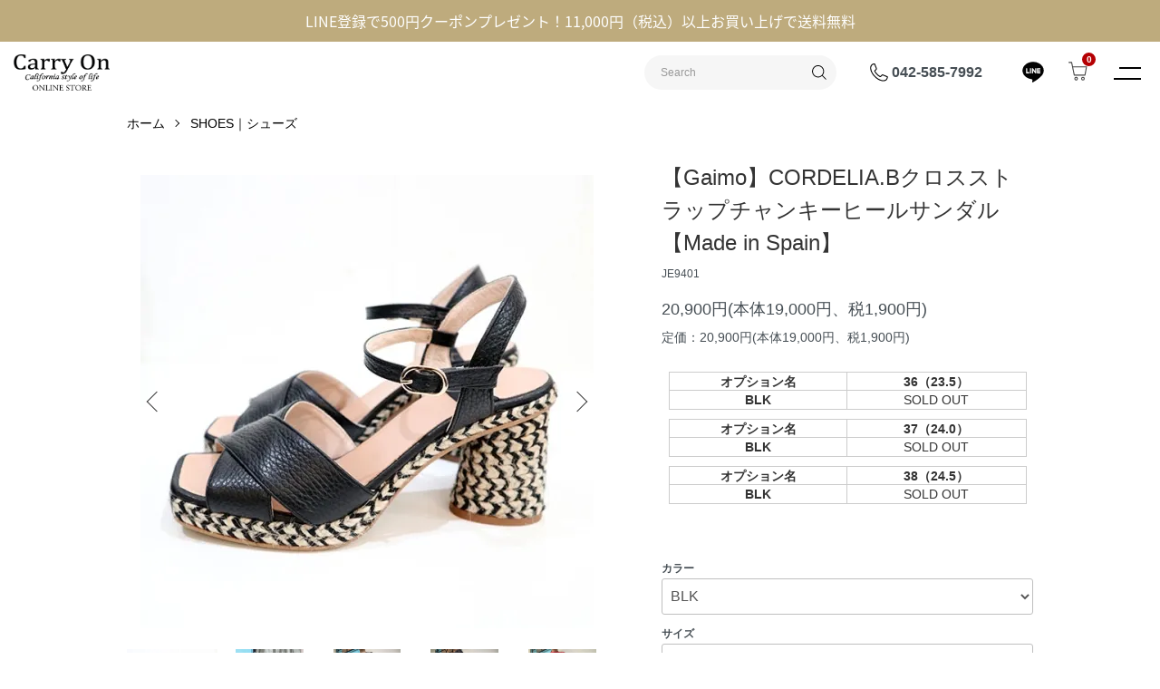

--- FILE ---
content_type: text/html; charset=EUC-JP
request_url: https://mmdcarryon.com/?pid=168493864
body_size: 21373
content:
<!DOCTYPE html PUBLIC "-//W3C//DTD XHTML 1.0 Transitional//EN" "http://www.w3.org/TR/xhtml1/DTD/xhtml1-transitional.dtd">
<html xmlns:og="http://ogp.me/ns#" xmlns:fb="http://www.facebook.com/2008/fbml" xmlns:mixi="http://mixi-platform.com/ns#" xmlns="http://www.w3.org/1999/xhtml" xml:lang="ja" lang="ja" dir="ltr">
<head>
<meta http-equiv="content-type" content="text/html; charset=euc-jp" />
<meta http-equiv="X-UA-Compatible" content="IE=edge,chrome=1" />
<title>【Gaimo】CORDELIA.Bクロスストラップチャンキーヒールサンダル【Made in Spain】
 - Carry On ONLINE STORE</title>
<meta name="Keywords" content="29499745781,v008,cordelia.b,サンダル,シューズ,チャンキーヒール,厚底,レザー,本革,ストラップ,クロス,ガイモ,gaimo,spain,スペイン,エスパドリーユ,ジュート,ファッション,イタリア,,レディース,通販,オシャレ,人気,大人,カジュアル,カリフォルニア,西海岸,インポートセレクトショップ,CarryOn,キャリーオン,商品詳細,import,selectshop" />
<meta name="Description" content="安定感抜群のチャンキーヒールサンダル★フロントはクロスとアンクルストラップのブラックがポイントになったベーシックデザインのサンダル！サイドやバックから見るとチャンキーヒールの柄がアクセントになっている、角度で印象ががらりと変わる遊びの効いたデザインです。足首をしっかり固定できるストラップと安定感のある太ヒールがあることで歩きやすさも抜群です。9センチヒールですが、つま先とかかとの高さの差は6センチなのでハイヒールとローヒールの間くらいになります。クッション性のあるインソールが心地よく、履きこむことによって出てくるレザーのビンテージ感もお楽しみください。" />
<meta name="Author" content="Carry On" />
<meta name="Copyright" content="Copyright &amp;amp;amp;amp;amp;amp;amp;amp;amp;amp;amp;amp;amp;amp;amp;amp;amp;amp;amp;amp;amp;amp;amp;copy;2011 MMD All Rights Reserved." />
<meta http-equiv="content-style-type" content="text/css" />
<meta http-equiv="content-script-type" content="text/javascript" />
<link rel="stylesheet" href="https://mmdcarryon.com/css/framework/colormekit.css" type="text/css" />
<link rel="stylesheet" href="https://mmdcarryon.com/css/framework/colormekit-responsive.css" type="text/css" />
<link rel="stylesheet" href="https://img02.shop-pro.jp/PA01129/213/css/25/index.css?cmsp_timestamp=20260113074756" type="text/css" />
<link rel="stylesheet" href="https://img02.shop-pro.jp/PA01129/213/css/25/product.css?cmsp_timestamp=20260113074756" type="text/css" />

<link rel="alternate" type="application/rss+xml" title="rss" href="https://mmdcarryon.com/?mode=rss" />
<link rel="shortcut icon" href="https://img02.shop-pro.jp/PA01129/213/favicon.ico?cmsp_timestamp=20250319152658" />
<script type="text/javascript" src="//ajax.googleapis.com/ajax/libs/jquery/1.7.2/jquery.min.js" ></script>
<meta property="og:title" content="【Gaimo】CORDELIA.Bクロスストラップチャンキーヒールサンダル【Made in Spain】
 - Carry On ONLINE STORE" />
<meta property="og:description" content="安定感抜群のチャンキーヒールサンダル★フロントはクロスとアンクルストラップのブラックがポイントになったベーシックデザインのサンダル！サイドやバックから見るとチャンキーヒールの柄がアクセントになっている、角度で印象ががらりと変わる遊びの効いたデザインです。足首をしっかり固定できるストラップと安定感のある太ヒールがあることで歩きやすさも抜群です。9センチヒールですが、つま先とかかとの高さの差は6センチなのでハイヒールとローヒールの間くらいになります。クッション性のあるインソールが心地よく、履きこむことによって出てくるレザーのビンテージ感もお楽しみください。" />
<meta property="og:url" content="https://mmdcarryon.com?pid=168493864" />
<meta property="og:site_name" content="Carry On ONLINE STORE" />
<meta property="og:image" content="https://img02.shop-pro.jp/PA01129/213/product/168493864.jpg?cmsp_timestamp=20220524192045"/>
<script>
	
/*analytics*/
	
  (function(i,s,o,g,r,a,m){i['GoogleAnalyticsObject']=r;i[r]=i[r]||function(){
  (i[r].q=i[r].q||[]).push(arguments)},i[r].l=1*new Date();a=s.createElement(o),
  m=s.getElementsByTagName(o)[0];a.async=1;a.src=g;m.parentNode.insertBefore(a,m)
  })(window,document,'script','https://www.google-analytics.com/analytics.js','ga');

  ga('create', 'UA-96520444-1', 'auto');
  ga('send', 'pageview');

</script>

<script>
$(function() {

$('.top-slider').slick({
  slidesToShow: 1,
  slidesToScroll: 1,
  arrows: false,
  fade: true,
  dots:true,
infinite: true,
autoplay: true,
centerMode: true
});
$('.top-slider-sp').slick({
  slidesToShow: 1,
  slidesToScroll: 1,
  arrows: false,
  fade: true,
  dots:true,
infinite: true,
autoplay: true,
centerMode: true	
});
$('.item-slider').slick({
  infinite: true,
  slidesToShow: 3,
  slidesToScroll: 3,
	arrows: true,
  responsive: [
   {
    breakpoint: 779, //767px以下のサイズに適用
    settings: {
      slidesToShow:1,
		arrows: true,
		centerMode:true,
		centerPadding: '15vw'
    }
   }
 ]	
	
	
	
});
$('.bnr-slider').slick({
  slidesToShow: 3,
  slidesToScroll: 3,
  dots: false,
	arrows: true,
	infinite: true,
	autoplay: false,
  responsive: [
   {
    breakpoint: 779, //767px以下のサイズに適用
    settings: {
      slidesToShow:1,
		centerMode: true,
		centerPadding: '10vw',
		arrows: false,
    }
   }
 ]	
});

//文字切
$(".Side_menu .TEXT a").each(function(){
        if ($(this).text().length > 55) {
            $(this).text($(this).text().substr(0, 55)); 
            $(this).append('...');
        }
});
$(document).ready(function(){
	if($(window).width() > 980) {
		$(".wrap").removeClass("spm");
		$(".wrap").addClass("pcm");
	} else {
		$(".wrap").addClass("spm");
		$(".wrap").removeClass("pcm");
	}
});
$(window).resize(function(){
	if($(window).width() > 980) {
		$(".wrap").removeClass("spm");
		$(".wrap").addClass("pcm");
	} else {
		$(".wrap").addClass("spm");
		$(".wrap").removeClass("pcm");
	}
});
	
//ヘッダースクロール固定
var box    = $(".wrap");
var boxTop = box.offset().top;
$(window).scroll(function () {
	if($(window).scrollTop() >= boxTop + 300) {
		box.addClass("scrolled");
	} else {
		box.removeClass("scrolled");
	}
});
	
	
});


//autoheight
 (function($){
    $.fn.autoHeight = function(options){
        var op = $.extend({

            column  : 0,
            clear   : 0,
            height  : 'minHeight',
            reset   : '',
            descend : function descend (a,b){ return b-a; }

        },options || {}); // optionsに値があれば上書きする

        var self = $(this);
        var n = 0,
            hMax,
            hList = new Array(),
            hListLine = new Array();
            hListLine[n] = 0;

        // 要素の高さを取得
        self.each(function(i){
            if (op.reset == 'reset') {
                $(this).removeAttr('style');
            }
            var h = $(this).height();
            hList[i] = h;
            if (op.column > 1) {
                // op.columnごとの最大値を格納していく
                if (h > hListLine[n]) {
                    hListLine[n] = h;
                }
                if ( (i > 0) && (((i+1) % op.column) == 0) ) {
                    n++;
                    hListLine[n] = 0;
                };
            }
        });

        // 取得した高さの数値を降順に並べ替え
        hList = hList.sort(op.descend);
        hMax = hList[0];

        // 高さの最大値を要素に適用
        var ie6 = typeof window.addEventListener == "undefined" && typeof document.documentElement.style.maxHeight == "undefined";
        if (op.column > 1) {
            for (var j=0; j<hListLine.length; j++) {
                for (var k=0; k<op.column; k++) {
                    if (ie6) {
                        self.eq(j*op.column+k).height(hListLine[j]);
                    } else {
                        self.eq(j*op.column+k).css(op.height,hListLine[j]);
                    }
                    if (k == 0 && op.clear != 0) {
                        self.eq(j*op.column+k).css('clear','both');
                    }
                }
            }
        } else {
            if (ie6) {
                self.height(hMax);
            } else {
                self.css(op.height,hMax);
            }
        }
    };
})(jQuery);

  (function(d) {
    var config = {
      kitId: 'osw3yac',
      scriptTimeout: 3000,
      async: true
    },
    h=d.documentElement,t=setTimeout(function(){h.className=h.className.replace(/\bwf-loading\b/g,"")+" wf-inactive";},config.scriptTimeout),tk=d.createElement("script"),f=false,s=d.getElementsByTagName("script")[0],a;h.className+=" wf-loading";tk.src='https://use.typekit.net/'+config.kitId+'.js';tk.async=true;tk.onload=tk.onreadystatechange=function(){a=this.readyState;if(f||a&&a!="complete"&&a!="loaded")return;f=true;clearTimeout(t);try{Typekit.load(config)}catch(e){}};s.parentNode.insertBefore(tk,s)
  })(document);
</script>
<link rel="stylesheet" href="https://use.typekit.net/mrh5laj.css">

<script type='text/javascript' src="//ajax.googleapis.com/ajax/libs/jquery/1.7.2/jquery.min.js"></script>

<script>
$(function() {
	var state = false;
	var scrollpos;
	$('.gnav_area .btn').on('click', function(){
		$('.gnav_area').toggleClass('open');
	  if(state == false) {
		scrollpos = $(window).scrollTop();
		$('body').addClass('fixed').css({'top': -scrollpos});
		state = true;
	  } else {
		$('body').removeClass('fixed').css({'top': 0});
		window.scrollTo( 0 , scrollpos );
		state = false;
	  }
});
});
</script>

<!-- Facebook Pixel Code -->
<script>
!function(f,b,e,v,n,t,s)
{if(f.fbq)return;n=f.fbq=function(){n.callMethod?
n.callMethod.apply(n,arguments):n.queue.push(arguments)};
if(!f._fbq)f._fbq=n;n.push=n;n.loaded=!0;n.version='2.0';
n.queue=[];t=b.createElement(e);t.async=!0;
t.src=v;s=b.getElementsByTagName(e)[0];
s.parentNode.insertBefore(t,s)}(window, document,'script',
'https://connect.facebook.net/en_US/fbevents.js');
fbq('init', '389061029562475');
fbq('track', 'PageView');
</script>
<noscript><img height="1" width="1" style="display:none"
src="https://www.facebook.com/tr?id=389061029562475&ev=PageView&noscript=1"
/></noscript>
<!-- End Facebook Pixel Code -->

<meta name="facebook-domain-verification" content="oedwhay8hqfuscr62loww24bx1zm0t" />

<!-- Global site tag (gtag.js) - Google Ads: 10790790634 -->
<script async src="https://www.googletagmanager.com/gtag/js?id=AW-10790790634"></script>
<script>
  window.dataLayer = window.dataLayer || [];
  function gtag(){dataLayer.push(arguments);}
  gtag('js', new Date());

  gtag('config', 'AW-10790790634');
</script>
<script>
  var Colorme = {"page":"product","shop":{"account_id":"PA01129213","title":"Carry On ONLINE STORE"},"basket":{"total_price":0,"items":[]},"customer":{"id":null},"inventory_control":"option","product":{"shop_uid":"PA01129213","id":168493864,"name":"\u3010Gaimo\u3011CORDELIA.B\u30af\u30ed\u30b9\u30b9\u30c8\u30e9\u30c3\u30d7\u30c1\u30e3\u30f3\u30ad\u30fc\u30d2\u30fc\u30eb\u30b5\u30f3\u30c0\u30eb\u3010Made in Spain\u3011\r\n","model_number":"JE9401","stock_num":0,"sales_price":19000,"sales_price_including_tax":20900,"variants":[{"id":1,"option1_value":"BLK","option2_value":"36\uff0823.5\uff09","title":"BLK\u3000\u00d7\u300036\uff0823.5\uff09","model_number":"","stock_num":0,"option_price":19000,"option_price_including_tax":20900,"option_members_price":19000,"option_members_price_including_tax":20900},{"id":2,"option1_value":"BLK","option2_value":"37\uff0824.0\uff09","title":"BLK\u3000\u00d7\u300037\uff0824.0\uff09","model_number":"","stock_num":0,"option_price":19000,"option_price_including_tax":20900,"option_members_price":19000,"option_members_price_including_tax":20900},{"id":3,"option1_value":"BLK","option2_value":"38\uff0824.5\uff09","title":"BLK\u3000\u00d7\u300038\uff0824.5\uff09","model_number":"","stock_num":0,"option_price":19000,"option_price_including_tax":20900,"option_members_price":19000,"option_members_price_including_tax":20900}],"category":{"id_big":961810,"id_small":0},"groups":[{"id":2624597},{"id":1795245}],"members_price":19000,"members_price_including_tax":20900}};

  (function() {
    function insertScriptTags() {
      var scriptTagDetails = [{"src":"https:\/\/app.sbd-style.net\/api\/js\/option_table_create.js","integrity":"sha256-JemcRxo7aWsUDEkRdhUXGJOp+ujHBKEMRhM4Mr+BUQo="}];
      var entry = document.getElementsByTagName('script')[0];

      scriptTagDetails.forEach(function(tagDetail) {
        var script = document.createElement('script');

        script.type = 'text/javascript';
        script.src = tagDetail.src;
        script.async = true;

        if( tagDetail.integrity ) {
          script.integrity = tagDetail.integrity;
          script.setAttribute('crossorigin', 'anonymous');
        }

        entry.parentNode.insertBefore(script, entry);
      })
    }

    window.addEventListener('load', insertScriptTags, false);
  })();
</script>

<script async src="https://www.googletagmanager.com/gtag/js?id=G-HXZG52RFZ9"></script>
<script>
  window.dataLayer = window.dataLayer || [];
  function gtag(){dataLayer.push(arguments);}
  gtag('js', new Date());
  
      gtag('config', 'G-HXZG52RFZ9', (function() {
      var config = {};
      if (Colorme && Colorme.customer && Colorme.customer.id != null) {
        config.user_id = Colorme.customer.id;
      }
      return config;
    })());
  
  </script><script type="text/javascript">
  document.addEventListener("DOMContentLoaded", function() {
    gtag("event", "view_item", {
      currency: "JPY",
      value: Colorme.product.sales_price_including_tax,
      items: [
        {
          item_id: Colorme.product.id,
          item_name: Colorme.product.name
        }
      ]
    });
  });
</script><script async src="https://zen.one/analytics.js"></script>
</head>
<body>
<meta name="colorme-acc-payload" content="?st=1&pt=10029&ut=168493864&at=PA01129213&v=20260121125935&re=&cn=83ff7af9556b84429184968d811da3f8" width="1" height="1" alt="" /><script>!function(){"use strict";Array.prototype.slice.call(document.getElementsByTagName("script")).filter((function(t){return t.src&&t.src.match(new RegExp("dist/acc-track.js$"))})).forEach((function(t){return document.body.removeChild(t)})),function t(c){var r=arguments.length>1&&void 0!==arguments[1]?arguments[1]:0;if(!(r>=c.length)){var e=document.createElement("script");e.onerror=function(){return t(c,r+1)},e.src="https://"+c[r]+"/dist/acc-track.js?rev=3",document.body.appendChild(e)}}(["acclog001.shop-pro.jp","acclog002.shop-pro.jp"])}();</script><script>
  (function () {
    // viewport
  var viewport = document.createElement('meta');
  viewport.setAttribute('name', 'viewport');
  viewport.setAttribute('content', 'width=device-width, initial-scale=1.0, maximum-scale=1.0');
  document.getElementsByTagName('head')[0].appendChild(viewport);
  }());
</script>

<script src="https://img.shop-pro.jp/tmpl_js/84/jquery.tile.js"></script>
<script src="https://img.shop-pro.jp/tmpl_js/84/jquery.skOuterClick.js"></script>

<div class="wrap">
	<header class="header_wrap">
		<div class="header_inner">
			<div class="comment_bar"><p class="noto-sans-cjk-jp">LINE登録で500円クーポンプレゼント！11,000円（税込）以上お買い上げで送料無料</p></div>
			<div class="header_box">
				<div class="logo_area"><h1><a href="./"><img src="https://img02.shop-pro.jp/PA01129/213/etc/carryononlinestore_280.png?cmsp_timestamp=20220908162433" alt="Carry On"></a></h1></div>
				<div class="search_area">
					<div class="inner">
						<form action="https://mmdcarryon.com/" method="GET" class="l-header-search__form">
						  <input type="hidden" name="mode" value="srh" /><input type="hidden" name="sort" value="n" />
						  <div class="l-header-search__input">
							<input type="text" name="keyword" placeholder="Search" />
						  </div>
						  <button class="l-header-search__submit" type="submit">
						  </button>
						</form>
					</div>
				</div>
				<div class="phone_area"><p><a href="tel:042-585-7992">042-585-7992</a></p></div>
				<div class="line_area"><a href="https://lin.ee/8M84isz" target="_blank" class="btn"></a></div>
				<div class="cart_area">
					<div class="l-header-cart">
					  <a href="https://mmdcarryon.com/cart/proxy/basket?shop_id=PA01129213&shop_domain=mmdcarryon.com">
						<span class="p-global-header__cart-count">
						  0
						</span>
					  </a>
					</div>
				</div>
				<div class="gnav_area">
					<div class="gmenu_btn_area"><div class="btn"><span class="border01"></span><span class="border02"></span></div></div>
					<nav class="gnav">
						<div class="inner">
							<div class="row">
								<div class="cell c01">
									<p class="head">カテゴリーから探す</p>
									<ul>
										<li><a href="https://mmdcarryon.com/?mode=cate&cbid=961806&csid=0&sort=n">TOPS&nbsp;-&nbsp;トップス</a></li>
										<li><a href="https://mmdcarryon.com/?mode=cate&cbid=2276278&csid=0&sort=n">ONEPIECE&nbsp;-&nbsp;ワンピース</a></li>
										<li><a href="https://mmdcarryon.com/?mode=cate&cbid=2276341&csid=0&sort=n">ALL IN ONE&nbsp;-&nbsp;オールインワン</a></li>
										<li><a href="https://mmdcarryon.com/?mode=cate&cbid=961807&csid=0&sort=n">PANTS&nbsp;-&nbsp;パンツ</a></li>
										<li><a href="https://mmdcarryon.com/?mode=cate&cbid=2276624&csid=0&sort=n">SKIRT&nbsp;-&nbsp;スカート</a></li>
										<li><a href="https://mmdcarryon.com/?mode=cate&cbid=961808&csid=0&sort=n">OUTER&nbsp;-&nbsp;アウター</a></li>
										<li><a href="https://mmdcarryon.com/?mode=cate&cbid=961809&csid=0&sort=n">BAG&nbsp;-&nbsp;バッグ</a></li>
										<li><a href="https://mmdcarryon.com/?mode=cate&cbid=961810&csid=0&sort=n">SHOSE&nbsp;-&nbsp;シューズ</a></li>
										<li><a href="https://mmdcarryon.com/?mode=cate&cbid=961811&csid=0&sort=n">ACCESSORY&nbsp;-&nbsp;アクセサリー</a></li>
										<li><a href="https://mmdcarryon.com/?mode=cate&cbid=2276391&csid=0&sort=n">FASHION GOODS&nbsp;-&nbsp;ファッショングッズ</a></li>
									</ul>
								</div>
								<div class="cell c02">
									<p class="head">ブランドリスト</p>
									<ul>
										<li><a href="https://mmdcarryon.com/?mode=grp&gid=165568&sort=n">Carry On</a></li>
										<li><a href="https://mmdcarryon.com/?mode=grp&gid=1735859&sort=n">QTUME</a></li>
										<li><a href="https://mmdcarryon.com/?mode=grp&gid=2838088&sort=n">NUS</a></li>
										<li><a href="https://mmdcarryon.com/?mode=grp&gid=1781646&sort=n">CYNICAL</a></li>
										<li><a href="https://mmdcarryon.com/?mode=grp&gid=3141536&sort=n">MIDVEIN</a></li>
										<li><a href="https://mmdcarryon.com/?mode=grp&gid=1705297&sort=n">ACUTA</a></li>
										<li><a href="https://mmdcarryon.com/?mode=grp&gid=2870217&sort=n">DOUBLE STANDARD CLOTHING</a></li>
										<li><a href="https://mmdcarryon.com/?mode=grp&gid=2034733&sort=n">Lallia Mu</a></li>
										<li><a href="https://mmdcarryon.com/?mode=grp&gid=2565291&sort=n">MICA&amp;DEAL</a></li>
										<li><a href="https://mmdcarryon.com/?mode=grp&gid=2855314&sort=n">MARGAUX</a></li>
										<li><a href="https://mmdcarryon.com/?mode=grp&gid=3081643&sort=n">HERENCIA</a></li>
										<li><a href="https://mmdcarryon.com/?mode=grp&gid=3121522&sort=n">ALMOND OIL</a></li>
										<li><a href="https://mmdcarryon.com/?mode=grp&gid=2460204&sort=n">INDIMARK</a></li>
										<li><a href="https://mmdcarryon.com/?mode=grp&gid=2623765&sort=n">BIG JOHN</a></li>
									</ul>
									<ul>
										<li><a href="https://mmdcarryon.com/?mode=grp&gid=165561&sort=n">import select</a></li>
										<li><a href="https://mmdcarryon.com/?mode=grp&gid=676052&sort=n">other select</a></li>
									</ul>
								</div>
								<div class="cell c03">
									<p class="linebox"><a href="https://lin.ee/8M84isz">LINEお友達募集中<br>チャットでお問い合わせOK
									</a></p>
									<ul>
										<li><a href="https://mmdcarryon.com/?mode=sk">ご利用ガイド</a></li>
										
																				  																						  <li class="l-help-navi-list__item">
												<a href="https://mmdcarryon.com/customer/signup/new">新規会員登録</a>
											  </li>
																						<li class="l-help-navi-list__item">
											  <a href="https://mmdcarryon.com/?mode=login&shop_back_url=https%3A%2F%2Fmmdcarryon.com%2F">ログイン</a>
											</li>
										  																				<li class="l-help-navi-list__item">
										  <a href="https://mmdcarryon.com/?mode=myaccount">マイページ</a>
										</li>
										
										<li><a href="https://carryon.shop-pro.jp/customer/newsletter/subscriptions/new">メルマガ登録・解除</a></li>
									</ul>
									<ul>
										<li><a href="https://mmdcarryon.com/apps/note/">ブログ</a></li>
										<li><a href="https://mmdcarryon.com/apps/note/?p=7710">実店舗情報</a></li>
										<li class="only-sp"><a href="https://carryon.shop-pro.jp/customer/inquiries/new">お問い合わせ</a></li>
									</ul>
									<div class="sns_area">
										<ul>
											<li class="facebook"><a href="https://www.facebook.com/MMD-Carry-On-189831617732632/" target="_blank"></a></li>
											<li class="insta"><a href="https://www.instagram.com/mmdcarryon/" target="_blank"></a></li>
											<li class="twitter"><a href="https://twitter.com/mmdcarryon" target="_blank"></a></li>
											<li class="line"><a href="https://lin.ee/8M84isz" target="_blank"></a></li>
										</ul>
									</div>
									<ul class="only-sp">
										<li><a href="https://mmdcarryon.com/?mode=sk">特定商取引法に基づく表記</a></li>
										<li><a href="https://mmdcarryon.com/?mode=privacy">プライバシーポリシー</a></li>
									</ul>
									<div class="contact_area only-pc">
										<a href="https://carryon.shop-pro.jp/customer/inquiries/new">お問い合わせ</a>
									</div>
								</div>
							</div>
						</div>
					</nav>
				</div>
			</div>
		</div>
	</header>

<div class="l-main product">
  <link href="https://img.shop-pro.jp/tmpl_js/84/slick.css" rel="stylesheet" type="text/css">
<link href="https://img.shop-pro.jp/tmpl_js/84/slick-theme.css" rel="stylesheet" type="text/css">

<div class="p-product">
  
  <div class="c-breadcrumbs u-container">
    <ul class="c-breadcrumbs-list">
      <li class="c-breadcrumbs-list__item">
        <a href="./">
          ホーム
        </a>
      </li>
            <li class="c-breadcrumbs-list__item">
        <a href="?mode=cate&cbid=961810&csid=0&sort=n">
          SHOES｜シューズ
        </a>
      </li>
                </ul>
  </div>
  
    <div class="p-product u-container">
    <form name="product_form" method="post" action="https://mmdcarryon.com/cart/proxy/basket/items/add">
      <div class="p-product-main">
        
        <div class="p-product-img">
          <div class="p-product-img__main js-images-slider">
            <div class="p-product-img__main-item">
                            <img src="https://img02.shop-pro.jp/PA01129/213/product/168493864.jpg?cmsp_timestamp=20220524192045" alt="" />
                          </div>
                                                    <div class="p-product-img__main-item">
                <img src="https://img02.shop-pro.jp/PA01129/213/product/168493864_o1.jpg?cmsp_timestamp=20220525191025" alt="" />
              </div>
                                                      <div class="p-product-img__main-item">
                <img src="https://img02.shop-pro.jp/PA01129/213/product/168493864_o2.jpg?cmsp_timestamp=20220525191025" alt="" />
              </div>
                                                      <div class="p-product-img__main-item">
                <img src="https://img02.shop-pro.jp/PA01129/213/product/168493864_o3.jpg?cmsp_timestamp=20220525191025" alt="" />
              </div>
                                                      <div class="p-product-img__main-item">
                <img src="https://img02.shop-pro.jp/PA01129/213/product/168493864_o4.jpg?cmsp_timestamp=20220525191025" alt="" />
              </div>
                                                      <div class="p-product-img__main-item">
                <img src="https://img02.shop-pro.jp/PA01129/213/product/168493864_o5.jpg?cmsp_timestamp=20220525191025" alt="" />
              </div>
                                                      <div class="p-product-img__main-item">
                <img src="https://img02.shop-pro.jp/PA01129/213/product/168493864_o6.jpg?cmsp_timestamp=20220525191025" alt="" />
              </div>
                                                      <div class="p-product-img__main-item">
                <img src="https://img02.shop-pro.jp/PA01129/213/product/168493864_o7.jpg?cmsp_timestamp=20220525191025" alt="" />
              </div>
                                                      <div class="p-product-img__main-item">
                <img src="https://img02.shop-pro.jp/PA01129/213/product/168493864_o8.jpg?cmsp_timestamp=20220525191025" alt="" />
              </div>
                                                      <div class="p-product-img__main-item">
                <img src="https://img02.shop-pro.jp/PA01129/213/product/168493864_o9.jpg?cmsp_timestamp=20220525191025" alt="" />
              </div>
                                                      <div class="p-product-img__main-item">
                <img src="https://img02.shop-pro.jp/PA01129/213/product/168493864_o10.jpg?cmsp_timestamp=20220525191025" alt="" />
              </div>
                                                      <div class="p-product-img__main-item">
                <img src="https://img02.shop-pro.jp/PA01129/213/product/168493864_o11.jpg?cmsp_timestamp=20220525191025" alt="" />
              </div>
                                                      <div class="p-product-img__main-item">
                <img src="https://img02.shop-pro.jp/PA01129/213/product/168493864_o12.jpg?cmsp_timestamp=20220525191025" alt="" />
              </div>
                                                      <div class="p-product-img__main-item">
                <img src="https://img02.shop-pro.jp/PA01129/213/product/168493864_o13.jpg?cmsp_timestamp=20220525191025" alt="" />
              </div>
                                                      <div class="p-product-img__main-item">
                <img src="https://img02.shop-pro.jp/PA01129/213/product/168493864_o14.jpg?cmsp_timestamp=20220525191025" alt="" />
              </div>
                                                      <div class="p-product-img__main-item">
                <img src="https://img02.shop-pro.jp/PA01129/213/product/168493864_o15.jpg?cmsp_timestamp=20220525191025" alt="" />
              </div>
                                                      <div class="p-product-img__main-item">
                <img src="https://img02.shop-pro.jp/PA01129/213/product/168493864_o16.jpg?cmsp_timestamp=20220525191025" alt="" />
              </div>
                                                      <div class="p-product-img__main-item">
                <img src="https://img02.shop-pro.jp/PA01129/213/product/168493864_o17.jpg?cmsp_timestamp=20220525191025" alt="" />
              </div>
                                                      <div class="p-product-img__main-item">
                <img src="https://img02.shop-pro.jp/PA01129/213/product/168493864_o18.jpg?cmsp_timestamp=20220525191025" alt="" />
              </div>
                                                                                                                                                                                                                                                                                                                                                                                                                                                                                                                                                                                                                                                                                                                                                                                                                                                                                      </div>
                    <div class="p-product-img__thumb">
            <div class="u-overflow-slide">
              <ul class="p-product-thumb-list">
                                <li class="p-product-thumb-list__item">
                  <div class="p-product-thumb-list__img">
                    <img src="https://img02.shop-pro.jp/PA01129/213/product/168493864.jpg?cmsp_timestamp=20220524192045" alt="" />
                  </div>
                </li>
                                                                    <li class="p-product-thumb-list__item">
                    <div class="p-product-thumb-list__img">
                      <img src="https://img02.shop-pro.jp/PA01129/213/product/168493864_o1.jpg?cmsp_timestamp=20220525191025" alt="" />
                    </div>
                  </li>
                                                                      <li class="p-product-thumb-list__item">
                    <div class="p-product-thumb-list__img">
                      <img src="https://img02.shop-pro.jp/PA01129/213/product/168493864_o2.jpg?cmsp_timestamp=20220525191025" alt="" />
                    </div>
                  </li>
                                                                      <li class="p-product-thumb-list__item">
                    <div class="p-product-thumb-list__img">
                      <img src="https://img02.shop-pro.jp/PA01129/213/product/168493864_o3.jpg?cmsp_timestamp=20220525191025" alt="" />
                    </div>
                  </li>
                                                                      <li class="p-product-thumb-list__item">
                    <div class="p-product-thumb-list__img">
                      <img src="https://img02.shop-pro.jp/PA01129/213/product/168493864_o4.jpg?cmsp_timestamp=20220525191025" alt="" />
                    </div>
                  </li>
                                                                      <li class="p-product-thumb-list__item">
                    <div class="p-product-thumb-list__img">
                      <img src="https://img02.shop-pro.jp/PA01129/213/product/168493864_o5.jpg?cmsp_timestamp=20220525191025" alt="" />
                    </div>
                  </li>
                                                                      <li class="p-product-thumb-list__item">
                    <div class="p-product-thumb-list__img">
                      <img src="https://img02.shop-pro.jp/PA01129/213/product/168493864_o6.jpg?cmsp_timestamp=20220525191025" alt="" />
                    </div>
                  </li>
                                                                      <li class="p-product-thumb-list__item">
                    <div class="p-product-thumb-list__img">
                      <img src="https://img02.shop-pro.jp/PA01129/213/product/168493864_o7.jpg?cmsp_timestamp=20220525191025" alt="" />
                    </div>
                  </li>
                                                                      <li class="p-product-thumb-list__item">
                    <div class="p-product-thumb-list__img">
                      <img src="https://img02.shop-pro.jp/PA01129/213/product/168493864_o8.jpg?cmsp_timestamp=20220525191025" alt="" />
                    </div>
                  </li>
                                                                      <li class="p-product-thumb-list__item">
                    <div class="p-product-thumb-list__img">
                      <img src="https://img02.shop-pro.jp/PA01129/213/product/168493864_o9.jpg?cmsp_timestamp=20220525191025" alt="" />
                    </div>
                  </li>
                                                                      <li class="p-product-thumb-list__item">
                    <div class="p-product-thumb-list__img">
                      <img src="https://img02.shop-pro.jp/PA01129/213/product/168493864_o10.jpg?cmsp_timestamp=20220525191025" alt="" />
                    </div>
                  </li>
                                                                      <li class="p-product-thumb-list__item">
                    <div class="p-product-thumb-list__img">
                      <img src="https://img02.shop-pro.jp/PA01129/213/product/168493864_o11.jpg?cmsp_timestamp=20220525191025" alt="" />
                    </div>
                  </li>
                                                                      <li class="p-product-thumb-list__item">
                    <div class="p-product-thumb-list__img">
                      <img src="https://img02.shop-pro.jp/PA01129/213/product/168493864_o12.jpg?cmsp_timestamp=20220525191025" alt="" />
                    </div>
                  </li>
                                                                      <li class="p-product-thumb-list__item">
                    <div class="p-product-thumb-list__img">
                      <img src="https://img02.shop-pro.jp/PA01129/213/product/168493864_o13.jpg?cmsp_timestamp=20220525191025" alt="" />
                    </div>
                  </li>
                                                                      <li class="p-product-thumb-list__item">
                    <div class="p-product-thumb-list__img">
                      <img src="https://img02.shop-pro.jp/PA01129/213/product/168493864_o14.jpg?cmsp_timestamp=20220525191025" alt="" />
                    </div>
                  </li>
                                                                      <li class="p-product-thumb-list__item">
                    <div class="p-product-thumb-list__img">
                      <img src="https://img02.shop-pro.jp/PA01129/213/product/168493864_o15.jpg?cmsp_timestamp=20220525191025" alt="" />
                    </div>
                  </li>
                                                                      <li class="p-product-thumb-list__item">
                    <div class="p-product-thumb-list__img">
                      <img src="https://img02.shop-pro.jp/PA01129/213/product/168493864_o16.jpg?cmsp_timestamp=20220525191025" alt="" />
                    </div>
                  </li>
                                                                      <li class="p-product-thumb-list__item">
                    <div class="p-product-thumb-list__img">
                      <img src="https://img02.shop-pro.jp/PA01129/213/product/168493864_o17.jpg?cmsp_timestamp=20220525191025" alt="" />
                    </div>
                  </li>
                                                                      <li class="p-product-thumb-list__item">
                    <div class="p-product-thumb-list__img">
                      <img src="https://img02.shop-pro.jp/PA01129/213/product/168493864_o18.jpg?cmsp_timestamp=20220525191025" alt="" />
                    </div>
                  </li>
                                                                                                                                                                                                                                                                                                                                                                                                                                                                                                                                                                                                                                                                                                                                                                                                                                                                                                                                                                                                                                                                                                                                              </ul>
            </div>
          </div>
                  </div>
        
        
        <div class="p-product-info">
          <h2 class="p-product-info__ttl">
            【Gaimo】CORDELIA.Bクロスストラップチャンキーヒールサンダル【Made in Spain】

          </h2>
          
          <div class="p-product-info__id">
            JE9401
          </div>
          
          <style>
.p-pre-order__icon {
  display: inline-block;
  border: 1px solid #000;
  border-radius: 3px;
  line-height: 1;
  padding: 5px;
  font-weight: bold;
  margin: 20px 0 10px;
  font-size: 13px;
}
</style>

<div class="p-product-price">
    <div class="p-product-price__sell">
    20,900円(本体19,000円、税1,900円)
  </div>
        <div class="p-product-price__list-price">
    定価：20,900円(本体19,000円、税1,900円)
  </div>
  </div>
          
					<div id="optionTable"></div>
          
                    <div class="p-product-option">
                                    <div class="p-product-option-select">
                            <div class="p-product-option-select__box">
                <div class="p-product-option-select__ttl">
                  カラー
                </div>
                <select name="option1" class="product_cart_select">
                  <option label="BLK" value="80104106,0">BLK</option>

                </select>
              </div>
                            <div class="p-product-option-select__box">
                <div class="p-product-option-select__ttl">
                  サイズ
                </div>
                <select name="option2" class="product_cart_select">
                  <option label="36（23.5）" value="80104107,0">36（23.5）</option>
<option label="37（24.0）" value="80104107,1">37（24.0）</option>
<option label="38（24.5）" value="80104107,2">38（24.5）</option>

                </select>
              </div>
                          </div>
                      </div>
                    
          
                    
          
          <div class="p-product-form">
                        <div class="p-product-form-btn">
              <div class="p-product-form-btn__cart">
                                                <button class="c-btn-cart is-soldout" type="button" disabled="disabled">
                    SOLD OUT
                  </button>
                                                          </div>
              <div class="p-product-form-btn__favorite">
                <button type="button" class="p-product-form-btn__favorite-btn"  data-favorite-button-selector="DOMSelector" data-product-id="168493864" data-added-class="is-added">
                  <svg role="img" aria-hidden="true"><use xlink:href="#heart"></use></svg>
                </button>
              </div>
            </div>
          </div>
          
          
          <ul class="p-product-sns-list">
            <li class="p-product-sns-list__item">
              <div class="line-it-button" data-lang="ja" data-type="share-a" data-ver="3"
                         data-color="default" data-size="small" data-count="false" style="display: none;"></div>
                       <script src="https://www.line-website.com/social-plugins/js/thirdparty/loader.min.js" async="async" defer="defer"></script>
            </li>
            <li class="p-product-sns-list__item">
              
            </li>
            <li class="p-product-sns-list__item">
              <a href="https://twitter.com/share" class="twitter-share-button" data-url="https://mmdcarryon.com/?pid=168493864" data-text="" data-lang="ja" >ツイート</a>
<script charset="utf-8">!function(d,s,id){var js,fjs=d.getElementsByTagName(s)[0],p=/^http:/.test(d.location)?'http':'https';if(!d.getElementById(id)){js=d.createElement(s);js.id=id;js.src=p+'://platform.twitter.com/widgets.js';fjs.parentNode.insertBefore(js,fjs);}}(document, 'script', 'twitter-wjs');</script>
            </li>
          </ul>
          
          <ul class="p-product-link-list">
            <li class="p-product-link-list__item">
              <a href="https://mmdcarryon.com/?mode=sk#return">返品について</a>
            </li>
            <li class="p-product-link-list__item">
              <a href="https://mmdcarryon.com/?mode=sk#info">特定商取引法に基づく表記</a>
            </li>
                        <li class="p-product-link-list__item">
              <a href="javascript:gf_OpenNewWindow('?mode=opt&pid=168493864','option','width=600:height=500');">オプションの値段詳細</a>
            </li>
                        <li class="p-product-link-list__item">
              <a href="https://carryon.shop-pro.jp/customer/products/168493864/inquiries/new">この商品について問い合わせる</a>
            </li>
            <li class="p-product-link-list__item">
              <a href="https://mmdcarryon.com/?mode=cate&cbid=961810&csid=0&sort=n">買い物を続ける</a>
            </li>
          </ul>
        </div>
      </div>
      
      <div class="p-product-detail">
        
        <div class="p-product-explain">
          <h3 class="p-product__ttl">
            DETAIL
          </h3>
          <div class="p-product-explain__body">
            安定感抜群のチャンキーヒールサンダル★<br />
<br />
フロントはクロスとアンクルストラップのブラックがポイントになったベーシックデザインのサンダル！<br />
サイドやバックから見るとチャンキーヒールの柄がアクセントになっている、角度で印象ががらりと変わる遊びの効いたデザインです。<br />
足首をしっかり固定できるストラップと安定感のある太ヒールがあることで歩きやすさも抜群です。<br />
9センチヒールですが、つま先とかかとの高さの差は6センチなのでハイヒールとローヒールの間くらいになります。<br />
クッション性のあるインソールが心地よく、履きこむことによって出てくるレザーのビンテージ感もお楽しみください。<br />
２トーンでまとまったシックな色味がカジュアルもエレガントも合わせやすく、着丈長めのアイテムやフレアーパンツ、ロングスカートやワンピなどとの相性抜群です。<br />
<br />
gaimo 【ガイモ】<br />
1978年、スペインでも有数のエスパドリーユサンダルの産地、ラリオハ州アルネドで誕生したシューズブランド。<br />
エスパドリーユで有名なブランドです。熟練の職人がひとつひとつハンドメイドで仕上げる「gaimo」のシューズは、<br />
そのデザイン性の高さと履き心地の良さから、世界中の多くの人々に愛されています。<br />
<br />
◆セレクトカラー：ブラック　【サイズ】36(23.5)、 37(24.0)、38(24.5）<br />
◆サイズ：ヒール高さ６　接地面からで、つま先３ーかかと９<br />
◆素材　：【甲材】牛革　【底材】合成ゴム<br />
◆原産国：スペイン<br />
<br />
<strong><br />
≪COORDINATE≫</strong><br />
＜model:158㎝＞<br />
<br><br><strong><span style="color:#2685FF">※全ての写真及びコンテンツの著作権は当サイトが保有しており無断使用及び転載は禁止しております。</span></strong>
          </div>
        </div>
        
        <div class="p-product-other">
          
                    <div class="p-product-recommend">
            <h3 class="p-product__ttl">
              RECOMMENDED ITEM
            </h3>
            <ul class="p-product-recommend-list">
                              <li class="p-product-recommend-list__item">
                  <div class="p-product-recommend-list__img">
                    <a href="?pid=168666241">
                                              <img src="https://img02.shop-pro.jp/PA01129/213/product/168666241_th.jpg?cmsp_timestamp=20220601171229" alt="【QTUME】ウェストシャーリングシアースカート" class="together_product_list_img show item_img" />
                                          </a>
                  </div>
                  <div class="p-product-recommend-list__ttl">
                    <a href="?pid=168666241">
                      【QTUME】ウェストシャーリングシアースカート
                    </a>
                  </div>
                  <div class="p-product-recommend-list__price is-soldout">
SOLD OUT
</div>
                                                      <div class="p-product-recommend-list__expl">
                    艶とシアー感そしてヴィンテージライクな色味が素敵なフレアースカート
                  </div>
                                  </li>
                              <li class="p-product-recommend-list__item">
                  <div class="p-product-recommend-list__img">
                    <a href="?pid=168539732">
                                              <img src="https://img02.shop-pro.jp/PA01129/213/product/168539732_th.jpg?cmsp_timestamp=20230110164458" alt="【iocus】カットワーク刺繍ラッフルインド綿ブラウス" class="together_product_list_img show item_img" />
                                          </a>
                  </div>
                  <div class="p-product-recommend-list__ttl">
                    <a href="?pid=168539732">
                      【iocus】カットワーク刺繍ラッフルインド綿ブラウス
                    </a>
                  </div>
                  <div class="p-product-recommend-list__price is-soldout">
SOLD OUT
</div>
                                                      <div class="p-product-recommend-list__expl">
                    カットワークレースの涼し気インド綿ブラウス★
                  </div>
                                  </li>
                              <li class="p-product-recommend-list__item">
                  <div class="p-product-recommend-list__img">
                    <a href="?pid=168406290">
                                              <img src="https://img02.shop-pro.jp/PA01129/213/product/168406290_th.jpg?cmsp_timestamp=20220520163535" alt="【QTUME】DERABE×サテンスタンドネックワンピース【Made in Japan】" class="together_product_list_img show item_img" />
                                          </a>
                  </div>
                  <div class="p-product-recommend-list__ttl">
                    <a href="?pid=168406290">
                      【QTUME】DERABE×サテンスタンドネックワンピース【Made in Japan】
                    </a>
                  </div>
                  <div class="p-product-recommend-list__price is-soldout">
SOLD OUT
</div>
                                                      <div class="p-product-recommend-list__expl">
                    夏の人気素材DERABE×サテンドッキングの上品カジュアルなワンピース
                  </div>
                                  </li>
                          </ul>
          </div>
                    
          
                    
        </div>
      </div>
      <input type="hidden" name="user_hash" value="c5dc07dba7ae70e623eb60a8c2babd0f"><input type="hidden" name="members_hash" value="c5dc07dba7ae70e623eb60a8c2babd0f"><input type="hidden" name="shop_id" value="PA01129213"><input type="hidden" name="product_id" value="168493864"><input type="hidden" name="members_id" value=""><input type="hidden" name="back_url" value="https://mmdcarryon.com/?pid=168493864"><input type="hidden" name="reference_token" value="22bc96e1ec3e48e3abcc949fedc382cc"><input type="hidden" name="shop_domain" value="mmdcarryon.com">
    </form>
  </div>

<script src="https://img.shop-pro.jp/tmpl_js/84/slick.min.js"></script>

<script type="text/javascript">
$(document).on("ready", function() {
  var slider = ".js-images-slider";
  var thumbnailItem = ".p-product-thumb-list__item";

  $(thumbnailItem).each(function() {
    var index = $(thumbnailItem).index(this);
    $(this).attr("data-index",index);
  });

  $(slider).on('init',function(slick) {
    var index = $(".slide-item.slick-slide.slick-current").attr("data-slick-index");
    $(thumbnailItem+'[data-index="'+index+'"]').addClass("is-current");
  });

  $(slider).slick( {
    autoplay: false,
    arrows: true,
    infinite: true
  });

  $(thumbnailItem).on('click',function() {
    var index = $(this).attr("data-index");
    $(slider).slick("slickGoTo",index,false);
  });

  $(slider).on('beforeChange',function(event,slick, currentSlide,nextSlide){
    $(thumbnailItem).each(function() {
      $(this).removeClass("is-current");
    });
    $(thumbnailItem+'[data-index="'+nextSlide+'"]').addClass("is-current");
  });
});
</script></div>

<div class="l-bottom u-container">
              <div class="p-shop-info">
    
        <div class="u-contents-s">
      <div class="p-staff">
        <h2 class="c-ttl-sub">
          MESSAGE FROM STAFF
          <span class="c-ttl-sub__ja">店長からのメッセージ</span>
        </h2>
        <div class="p-staff-box">
                    <div class="p-staff__img">
            <img src="https://img02.shop-pro.jp/PA01129/213/PA01129213_m.png?cmsp_timestamp=20250319152658" alt="店長★MaMaDa★" />
            <div class="p-staff__img-name">
              店長★MaMaDa★
            </div>
          </div>
                    <strong><span style="color:#0000FF">ようこそ！Carry On ONLINE STOREへ</span></strong><br>
数あるネットショップの中から当、Carry On ONLINE STOREにアクセスいただき誠にありがとうございます♪
ブログ記事や公式LINE、Instagram等でも、コーディネートのご紹介、お得情報やお知らせ事などを配信しています。
気になることがございましたら、お気軽にLINEのチャットトークやメール、電話等でお問合せ下さいませ。
        </div>
      </div>
    </div>
        
    
        <div class="u-contents-s">
      <div class="p-calendar">
        <h2 class="c-ttl-sub">
          CALENDAR
          <span class="c-ttl-sub__ja">カレンダー</span>
        </h2>
        <div class="side_section side_section_cal">
          <div class="side_cal">
            <table class="tbl_calendar">
    <caption>2026年1月</caption>
    <tr>
        <th class="sun">日</th>
        <th>月</th>
        <th>火</th>
        <th>水</th>
        <th>木</th>
        <th>金</th>
        <th class="sat">土</th>
    </tr>
    <tr>
<td></td>
<td></td>
<td></td>
<td></td>
<td class="thu holiday" style="background-color: #f6d2f7; color: #ff0000;">1</td>
<td class="fri" style="background-color: #f6d2f7; color: #ff0000;">2</td>
<td class="sat" style="background-color: #f6d2f7; color: #ff0000;">3</td>
</tr>
<tr>
<td class="sun" style="background-color: #f6d2f7; color: #ff0000;">4</td>
<td class="mon">5</td>
<td class="tue">6</td>
<td class="wed">7</td>
<td class="thu">8</td>
<td class="fri">9</td>
<td class="sat">10</td>
</tr>
<tr>
<td class="sun" style="background-color: #f6d2f7; color: #ff0000;">11</td>
<td class="mon holiday">12</td>
<td class="tue">13</td>
<td class="wed" style="background-color: #f6d2f7; color: #ff0000;">14</td>
<td class="thu">15</td>
<td class="fri">16</td>
<td class="sat">17</td>
</tr>
<tr>
<td class="sun" style="background-color: #f6d2f7; color: #ff0000;">18</td>
<td class="mon">19</td>
<td class="tue">20</td>
<td class="wed">21</td>
<td class="thu">22</td>
<td class="fri">23</td>
<td class="sat">24</td>
</tr>
<tr>
<td class="sun">25</td>
<td class="mon">26</td>
<td class="tue">27</td>
<td class="wed" style="background-color: #f6d2f7; color: #ff0000;">28</td>
<td class="thu">29</td>
<td class="fri">30</td>
<td class="sat">31</td>
</tr>
</table>
          </div>
                    <div class="side_cal_memo">
            <center>
【12月の営業スケジュール】<BR>
<BR>
12時～20時<BR>
※日曜祝祭日は19時閉店。水曜は18時閉店
<BR>
※赤マーク＝休業<BR>
<BR>
★7（日）休業<BR>
★14（日）休業<BR>
★17（水）休業<BR>
★30（火）休業<BR>
★31（水）休業<BR>
<BR>
12月30日～1月4日までの間、冬季休業となります。
<BR>
</center>
          </div>
                  </div>
      </div>
    </div>
        
  </div>
  <div class="p-shopguide u-contents-s">
    <h2 class="u-visually-hidden">
      ショッピングガイド
    </h2>
    <div class="p-shopguide-wrap">
            <div class="p-shopguide-column">
        <div class="p-shopguide-box js-matchHeight">
          <div class="p-shopguide-head">
            <div class="p-shopguide__icon">
              <img src="https://img.shop-pro.jp/tmpl_img/84/shopguide-icon-shipping.png" alt="" />
            </div>
            <h3 class="c-ttl-sub">
              SHIPPING
              <span class="c-ttl-sub__ja">配送・送料について</span>
            </h3>
          </div>
          <dl class="p-shopguide-txt">
                        <dt class="p-shopguide__ttl">
              クロネコヤマト
            </dt>
            <dd class="p-shopguide__body">
                            <div class="p-shopguide__img">
                <img src="https://img02.shop-pro.jp/PA01129/213/delivery/488410.png?cmsp_timestamp=20251221170220" />
              </div>
                            ★ご購入商品代金合計、11,000円（税込）以上で送料無料。（沖縄県は16,500円（税込）以上）★<br />
<br />
北海道・・・1,200円<br />
<br />
青森県、岩手県、秋田県・・・900円<br />
<br />
宮城県、山形県、福島県、茨城県、栃木県、群馬県、埼玉県、千葉県、東京都、神奈川県、新潟県、福井県、石川県、富山県、静岡県、山梨県、長野県、愛知県、岐阜県、三重県・・・800円<br />
<br />
和歌山県、滋賀県、奈良県、京都府、大阪府、兵庫県・・・900円<br />
<br />
岡山県、広島県、鳥取県、島根県、山口県、香川県、徳島県、愛媛県、高知県・・・1,000円<br />
<br />
福岡県、佐賀県、長崎県、大分県、熊本県、宮崎県、鹿児島県・・・1,150円<br />
<br />
沖縄県・・・1,600円（ゆうぱっくを利用、ご購入商品代金、16,500円（税込み）以上で送料無料とさせて頂きます）<br />
<br />
◆沖縄県のみ、『ゆうパック』利用、代引き利用は不可とさせて頂きます。発送荷物が60サイズに収まった場合は、送料1300円に変更致します。※アクセサリーや小物類、Ｔシャツ1枚程度の場合は60サイズに収まる場合がございます。<br />
<br />
◆梱包がA4サイズの袋に収まり、配達日時指定が無かった場合（アクセサリーや、小さめのTシャツ1点など）は、ネコポス（全国一律380円、ポスト投函）にて発送させて頂く場合がございます。その際は送料の金額訂正を致します。
            </dd>
                      </dl>
        </div>
      </div>
            <div class="p-shopguide-column">
        <div class="p-shopguide-box js-matchHeight">
          <div class="p-shopguide-head">
            <div class="p-shopguide__icon">
              <img src="https://img.shop-pro.jp/tmpl_img/84/shopguide-icon-return.png" alt="" />
            </div>
            <h3 class="c-ttl-sub">
              RETURN
              <span class="c-ttl-sub__ja">返品について</span>
            </h3>
          </div>
          <dl class="p-shopguide-txt">
                        <dt class="p-shopguide__ttl">
              不良品
            </dt>
            <dd class="p-shopguide__body">
              万が一不良品・誤発送がありましたら、至急交換・修理対応をさせていただきます。<br />
商品到着後５日以内に、まずはご連絡をお願いいたします。<br />
不良品の状態を確認後、良品在庫があれば交換、修理可能であれば修理をし、出来る限り良品を再度お届けさせていただきます。交換や修理が不可で良品のご用意ができなかった場合は、商品代金の返金を致します。<br />
※セール販売商品の不良品につきましては、商品お戻しの送料はお客様負担とさせて頂きます。<br />
<br />
まずは、メールかお電話にてお問い合わせください。<br />
Mail:web@mmdcarryon.com<br />
TEL：042-5858-7992
            </dd>
                                    <dt class="p-shopguide__ttl">
              返品期限
            </dt>
            <dd class="p-shopguide__body">
              不良品・誤発送があった場合は、商品到着後５日以内に必ずご連絡ください。<br />
事前にご連絡なく返送された場合、商品到着後５日以上経過している商品は返品・交換不可となります。また、サイズやイメージが違った、などの理由による返品や交換は不可となります。<br />

            </dd>
                                    <dt class="p-shopguide__ttl">
              返品送料
            </dt>
            <dd class="p-shopguide__body">
              不良品の返送代金は当社負担とさせていただきます。着払いでお送りください。<br />
※セール販売商品の不良品につきましては、商品お戻しの送料はお客様負担とさせて頂きます。
            </dd>
                      </dl>
        </div>
      </div>
            <div class="p-shopguide-column">
        <div class="p-shopguide-box js-matchHeight">
          <div class="p-shopguide-head">
            <div class="p-shopguide__icon">
              <img src="https://img.shop-pro.jp/tmpl_img/84/shopguide-icon-payment.png" alt="" />
            </div>
            <h3 class="c-ttl-sub">
              PAYMENT
              <span class="c-ttl-sub__ja">お支払いについて</span>
            </h3>
          </div>
          <dl class="p-shopguide-txt">
                        <dt class="p-shopguide__ttl">
              【Amazon Pay】
            </dt>
            <dd class="p-shopguide__body">
                                          <img src="https://img02.shop-pro.jp/PA01129/213/etc_base64/YW1hem9uX3BheW1lbnRzXzQ4Nng2MA.jpg?cmsp_timestamp=20231002132220"><br />
<br />
Amazonのアカウントに登録された配送先や支払い方法を利用して決済できます。
            </dd>
                        <dt class="p-shopguide__ttl">
              【クレジット】
            </dt>
            <dd class="p-shopguide__body">
                                          <div class="p-shopguide__img">
                <img class='payment_img' src='https://img.shop-pro.jp/common/card2.gif'><img class='payment_img' src='https://img.shop-pro.jp/common/card6.gif'><img class='payment_img' src='https://img.shop-pro.jp/common/card18.gif'><img class='payment_img' src='https://img.shop-pro.jp/common/card0.gif'><img class='payment_img' src='https://img.shop-pro.jp/common/card9.gif'>
              </div>
                            クレジットカード決済です。表示のカードがご利用頂けます。<br />
VISA/MasterCard/JCB/AmericanExpress/Diners<br />
決済手数料等は頂きません。<br />
<br />
注文を受け付けた時点でメールは配信されますが、カード使用不可等でカード決済処理が正常終了していない場合、いかなる場合でも商品の出荷は行いませんので予めご了承願います。<br />
<br />
※決済代行：イプシロン（株）<br />
※お支払いは一括払いのみとさせて頂いております。
            </dd>
                        <dt class="p-shopguide__ttl">
              【PayPay】
            </dt>
            <dd class="p-shopguide__body">
                                          <img src="https://img02.shop-pro.jp/PA01129/213/etc/logo_paypay_main_large.gif?cmsp_timestamp=20221017152030"><br />
<br />
PayPay残高、PayPayあと払いでのお支払いが可能です。<br />
<br />
※オンラインストアのPayPay決済と、実店舗のPayPay決済は別契約の為、実店舗で行われる市内のポイントキャンペーン等は、オンラインでは対象となりません。
            </dd>
                        <dt class="p-shopguide__ttl">
              【代金引換】
            </dt>
            <dd class="p-shopguide__body">
                                          <img src="https://img02.shop-pro.jp/PA01129/213/etc/img-service-collect.jpg?cmsp_timestamp=20200323160753"><br />
<br />
クロネコヤマト宅急便コレクト<br />
<br />
代金はお届けした配達員にお支払い下さい。<br />
※お届け時の支払い方法は<b>現金</b>のみのお取扱となります。<br />
※代引き手数料はお客様ご負担とさせていただきます。<br />
※代引き発送で、商品発送後のキャンセルや受け取り拒否があった場合、代引き手数料および、発送と返送時にかかった往復の送料（およそ2,500円～3,000円程度、地域差有り）は、お客様負担となりご請求させて頂きます。商品のお受け取りは必ずヤマト運輸の保管期限（7日）以内に行ってください。<br />
※沖縄県への配送は代引き利用不可。<br />
<br />
◆決済手数料は決済総額（送料、代引き手数料を含めた金額）<br />
　から算出します。<br />
　・1万円未満...330円<br />
　・1万円以上、4万円未満...440円<br />
　・4万円以上、10万円未満...660円<br />
　・10万円以上、30万円未満...1100円
            </dd>
                        <dt class="p-shopguide__ttl">
              【銀行振り込み】
            </dt>
            <dd class="p-shopguide__body">
                                          <img src="https://img02.shop-pro.jp/PA01129/213/etc/logo_paypaybank.gif?cmsp_timestamp=20221017152247"><br />
<br />
お振込み手数料はお客様負担とさせていただきます。<br />
ご注文確認メールにて振込先口座（PayPay銀行「旧ジャパンネット銀行」利用）<br />
をご案内いたします。<br />
<br />
★ご入金確認ができ次第の商品発送となります。お急ぎの方はご注意くださいませ★
            </dd>
                      </dl>
        </div>
      </div>
          </div>
  </div>
</div>
	
	
				  
<footer>
	<ul>
		<li class="l-help-navi-list__item">
		  <a class="l-help-navi-list__link" href="https://mmdcarryon.com/?mode=myaccount">アカウント</a>
		</li>

				  						  <li class="l-help-navi-list__item">
				<a class="l-help-navi-list__link" href="https://mmdcarryon.com/customer/signup/new">会員登録</a>
			  </li>
						<li class="l-help-navi-list__item">
			  <a class="l-help-navi-list__link" href="https://mmdcarryon.com/?mode=login&shop_back_url=https%3A%2F%2Fmmdcarryon.com%2F">ログイン</a>
			</li>
		  				<li><a href="https://carryon.shop-pro.jp/customer/inquiries/new">お問い合わせ</a></li>
		<li><a href="https://carryon.shop-pro.jp/customer/newsletter/subscriptions/new">メルマガ登録・解除</a></li>
	</ul>
	<ul>
		<li><a href="https://mmdcarryon.com/apps/note/">ブログ</a></li>
		<li><a href="https://mmdcarryon.com/?mode=sk#info">特定商取引法に基づく表記</a></li>
		<li><a href="https://mmdcarryon.com/?mode=privacy">プライバシーポリシー</a></li>
	</ul>
	<div class="copy"><small>&copy;2021&nbsp;carry&nbsp;on.</small></div>
</footer>
</div>
				  
				  

<script src="https://img.shop-pro.jp/tmpl_js/84/jquery.biggerlink.min.js"></script>
<script src="https://img.shop-pro.jp/tmpl_js/84/jquery.matchHeight-min.js"></script>
<script src="https://img.shop-pro.jp/tmpl_js/84/what-input.js"></script>

<script type="text/javascript">
$('.item_list_area .title').autoHeight();
$('.pcm .checked_list .title').autoHeight();
$('.spm .checked_list .title').autoHeight({column:2});
$('.spm .coordinate_list .text').autoHeight({column:2});
$('.bottom_cont p').autoHeight();	
	
$(document).ready(function() {
  var headerHeight = $(".l-header").outerHeight()
  var navPos = $(".l-main-navi").offset().top
  var salePos = 0
	  if ($(".p-sale-info-wrap").length)　{
		  salePos = $(".p-sale-info-wrap").offset().top
	  }
  var totalPos = navPos + salePos

  $(window).on("load scroll", function() {
    var value = $(this).scrollTop();
    if ( value > totalPos ) {
      $(".l-header").addClass("is-fixed");
      $(".l-main").css("margin-top", headerHeight);
    } else {
      $(".l-header").removeClass("is-fixed");
      $(".l-main").css("margin-top", '0');
    }
  });
});
</script>

<script type="text/javascript">
$(document).ready(function() {
  $(".js-bigger").biggerlink();
});
</script>

<script type="text/javascript">
$(document).ready(function() {
  $(".js-matchHeight").matchHeight();
});
</script>

<script>
  $(function () {

  function window_size_switch_func() {
    if($(window).width() >= 768) {
    // product option switch -> table
    $('#prd-opt-table').html($('.prd-opt-table').html());
    $('#prd-opt-table table').addClass('table table-bordered');
    $('#prd-opt-select').empty();
    } else {
    // product option switch -> select
    $('#prd-opt-table').empty();
    if($('#prd-opt-select > *').size() == 0) {
      $('#prd-opt-select').append($('.prd-opt-select').html());
    }
    }
  }
  window_size_switch_func();
  $(window).load(function () {
    $('.history-unit').tile();
  });
  $(window).resize(function () {
    window_size_switch_func();
    $('.history-unit').tile();
  });
  });
</script>
<svg xmlns="http://www.w3.org/2000/svg" style="display:none"><symbol id="angle-double-left" viewBox="0 0 1792 1792"><path d="M1011 1376q0 13-10 23l-50 50q-10 10-23 10t-23-10L439 983q-10-10-10-23t10-23l466-466q10-10 23-10t23 10l50 50q10 10 10 23t-10 23L608 960l393 393q10 10 10 23zm384 0q0 13-10 23l-50 50q-10 10-23 10t-23-10L823 983q-10-10-10-23t10-23l466-466q10-10 23-10t23 10l50 50q10 10 10 23t-10 23L992 960l393 393q10 10 10 23z"/></symbol><symbol id="angle-double-right" viewBox="0 0 1792 1792"><path d="M979 960q0 13-10 23l-466 466q-10 10-23 10t-23-10l-50-50q-10-10-10-23t10-23l393-393-393-393q-10-10-10-23t10-23l50-50q10-10 23-10t23 10l466 466q10 10 10 23zm384 0q0 13-10 23l-466 466q-10 10-23 10t-23-10l-50-50q-10-10-10-23t10-23l393-393-393-393q-10-10-10-23t10-23l50-50q10-10 23-10t23 10l466 466q10 10 10 23z"/></symbol><symbol id="angle-down" viewBox="0 0 1792 1792"><path d="M1395 736q0 13-10 23l-466 466q-10 10-23 10t-23-10L407 759q-10-10-10-23t10-23l50-50q10-10 23-10t23 10l393 393 393-393q10-10 23-10t23 10l50 50q10 10 10 23z"/></symbol><symbol id="angle-left" viewBox="0 0 1792 1792"><path d="M1203 544q0 13-10 23L800 960l393 393q10 10 10 23t-10 23l-50 50q-10 10-23 10t-23-10L631 983q-10-10-10-23t10-23l466-466q10-10 23-10t23 10l50 50q10 10 10 23z"/></symbol><symbol id="angle-right" viewBox="0 0 1792 1792"><path d="M1171 960q0 13-10 23l-466 466q-10 10-23 10t-23-10l-50-50q-10-10-10-23t10-23l393-393-393-393q-10-10-10-23t10-23l50-50q10-10 23-10t23 10l466 466q10 10 10 23z"/></symbol><symbol id="angle-up" viewBox="0 0 1792 1792"><path d="M1395 1184q0 13-10 23l-50 50q-10 10-23 10t-23-10L896 864l-393 393q-10 10-23 10t-23-10l-50-50q-10-10-10-23t10-23l466-466q10-10 23-10t23 10l466 466q10 10 10 23z"/></symbol><symbol id="bars" viewBox="0 0 1792 1792"><path d="M1664 1344v128q0 26-19 45t-45 19H192q-26 0-45-19t-19-45v-128q0-26 19-45t45-19h1408q26 0 45 19t19 45zm0-512v128q0 26-19 45t-45 19H192q-26 0-45-19t-19-45V832q0-26 19-45t45-19h1408q26 0 45 19t19 45zm0-512v128q0 26-19 45t-45 19H192q-26 0-45-19t-19-45V320q0-26 19-45t45-19h1408q26 0 45 19t19 45z"/></symbol><symbol id="close" viewBox="0 0 1792 1792"><path d="M1490 1322q0 40-28 68l-136 136q-28 28-68 28t-68-28l-294-294-294 294q-28 28-68 28t-68-28l-136-136q-28-28-28-68t28-68l294-294-294-294q-28-28-28-68t28-68l136-136q28-28 68-28t68 28l294 294 294-294q28-28 68-28t68 28l136 136q28 28 28 68t-28 68l-294 294 294 294q28 28 28 68z"/></symbol><symbol id="envelope-o" viewBox="0 0 1792 1792"><path d="M1664 1504V736q-32 36-69 66-268 206-426 338-51 43-83 67t-86.5 48.5T897 1280h-2q-48 0-102.5-24.5T706 1207t-83-67q-158-132-426-338-37-30-69-66v768q0 13 9.5 22.5t22.5 9.5h1472q13 0 22.5-9.5t9.5-22.5zm0-1051v-24.5l-.5-13-3-12.5-5.5-9-9-7.5-14-2.5H160q-13 0-22.5 9.5T128 416q0 168 147 284 193 152 401 317 6 5 35 29.5t46 37.5 44.5 31.5T852 1143t43 9h2q20 0 43-9t50.5-27.5 44.5-31.5 46-37.5 35-29.5q208-165 401-317 54-43 100.5-115.5T1664 453zm128-37v1088q0 66-47 113t-113 47H160q-66 0-113-47T0 1504V416q0-66 47-113t113-47h1472q66 0 113 47t47 113z"/></symbol><symbol id="facebook" viewBox="0 0 1792 1792"><path d="M1343 12v264h-157q-86 0-116 36t-30 108v189h293l-39 296h-254v759H734V905H479V609h255V391q0-186 104-288.5T1115 0q147 0 228 12z"/></symbol><symbol id="google-plus" viewBox="0 0 1792 1792"><path d="M1181 913q0 208-87 370.5t-248 254-369 91.5q-149 0-285-58t-234-156-156-234-58-285 58-285 156-234 234-156 285-58q286 0 491 192L769 546Q652 433 477 433q-123 0-227.5 62T84 663.5 23 896t61 232.5T249.5 1297t227.5 62q83 0 152.5-23t114.5-57.5 78.5-78.5 49-83 21.5-74H477V791h692q12 63 12 122zm867-122v210h-209v209h-210v-209h-209V791h209V582h210v209h209z"/></symbol><symbol id="heart" viewBox="0 0 1792 1792"><path d="M896 1664q-26 0-44-18l-624-602q-10-8-27.5-26T145 952.5 77 855 23.5 734 0 596q0-220 127-344t351-124q62 0 126.5 21.5t120 58T820 276t76 68q36-36 76-68t95.5-68.5 120-58T1314 128q224 0 351 124t127 344q0 221-229 450l-623 600q-18 18-44 18z"/></symbol><symbol id="home" viewBox="0 0 1792 1792"><path d="M1472 992v480q0 26-19 45t-45 19h-384v-384H768v384H384q-26 0-45-19t-19-45V992q0-1 .5-3t.5-3l575-474 575 474q1 2 1 6zm223-69l-62 74q-8 9-21 11h-3q-13 0-21-7L896 424l-692 577q-12 8-24 7-13-2-21-11l-62-74q-8-10-7-23.5t11-21.5l719-599q32-26 76-26t76 26l244 204V288q0-14 9-23t23-9h192q14 0 23 9t9 23v408l219 182q10 8 11 21.5t-7 23.5z"/></symbol><symbol id="info-circle" viewBox="0 0 1792 1792"><path d="M1152 1376v-160q0-14-9-23t-23-9h-96V672q0-14-9-23t-23-9H672q-14 0-23 9t-9 23v160q0 14 9 23t23 9h96v320h-96q-14 0-23 9t-9 23v160q0 14 9 23t23 9h448q14 0 23-9t9-23zm-128-896V320q0-14-9-23t-23-9H800q-14 0-23 9t-9 23v160q0 14 9 23t23 9h192q14 0 23-9t9-23zm640 416q0 209-103 385.5T1281.5 1561 896 1664t-385.5-103T231 1281.5 128 896t103-385.5T510.5 231 896 128t385.5 103T1561 510.5 1664 896z"/></symbol><symbol id="instagram" viewBox="0 0 1792 1792"><path d="M1490 1426V778h-135q20 63 20 131 0 126-64 232.5T1137 1310t-240 62q-197 0-337-135.5T420 909q0-68 20-131H299v648q0 26 17.5 43.5T360 1487h1069q25 0 43-17.5t18-43.5zm-284-533q0-124-90.5-211.5T897 594q-127 0-217.5 87.5T589 893t90.5 211.5T897 1192q128 0 218.5-87.5T1206 893zm284-360V368q0-28-20-48.5t-49-20.5h-174q-29 0-49 20.5t-20 48.5v165q0 29 20 49t49 20h174q29 0 49-20t20-49zm174-208v1142q0 81-58 139t-139 58H325q-81 0-139-58t-58-139V325q0-81 58-139t139-58h1142q81 0 139 58t58 139z"/></symbol><symbol id="pencil" viewBox="0 0 1792 1792"><path d="M491 1536l91-91-235-235-91 91v107h128v128h107zm523-928q0-22-22-22-10 0-17 7l-542 542q-7 7-7 17 0 22 22 22 10 0 17-7l542-542q7-7 7-17zm-54-192l416 416-832 832H128v-416zm683 96q0 53-37 90l-166 166-416-416 166-165q36-38 90-38 53 0 91 38l235 234q37 39 37 91z"/></symbol><symbol id="pinterest-p" viewBox="0 0 1792 1792"><path d="M256 597q0-108 37.5-203.5T397 227t152-123 185-78T936 0q158 0 294 66.5T1451 260t85 287q0 96-19 188t-60 177-100 149.5-145 103-189 38.5q-68 0-135-32t-96-88q-10 39-28 112.5t-23.5 95-20.5 71-26 71-32 62.5-46 77.5-62 86.5l-14 5-9-10q-15-157-15-188 0-92 21.5-206.5T604 972t52-203q-32-65-32-169 0-83 52-156t132-73q61 0 95 40.5T937 514q0 66-44 191t-44 187q0 63 45 104.5t109 41.5q55 0 102-25t78.5-68 56-95 38-110.5 20-111 6.5-99.5q0-173-109.5-269.5T909 163q-200 0-334 129.5T441 621q0 44 12.5 85t27 65 27 45.5T520 847q0 28-15 73t-37 45q-2 0-17-3-51-15-90.5-56t-61-94.5-32.5-108T256 597z"/></symbol><symbol id="search" viewBox="0 0 1792 1792"><path d="M1216 832q0-185-131.5-316.5T768 384 451.5 515.5 320 832t131.5 316.5T768 1280t316.5-131.5T1216 832zm512 832q0 52-38 90t-90 38q-54 0-90-38l-343-342q-179 124-399 124-143 0-273.5-55.5t-225-150-150-225T64 832t55.5-273.5 150-225 225-150T768 128t273.5 55.5 225 150 150 225T1472 832q0 220-124 399l343 343q37 37 37 90z"/></symbol><symbol id="shopping-cart" viewBox="0 0 1792 1792"><path d="M704 1536q0 52-38 90t-90 38-90-38-38-90 38-90 90-38 90 38 38 90zm896 0q0 52-38 90t-90 38-90-38-38-90 38-90 90-38 90 38 38 90zm128-1088v512q0 24-16.5 42.5T1671 1024L627 1146q13 60 13 70 0 16-24 64h920q26 0 45 19t19 45-19 45-45 19H512q-26 0-45-19t-19-45q0-11 8-31.5t16-36 21.5-40T509 1207L332 384H128q-26 0-45-19t-19-45 19-45 45-19h256q16 0 28.5 6.5T432 278t13 24.5 8 26 5.5 29.5 4.5 26h1201q26 0 45 19t19 45z"/></symbol><symbol id="sign-in" viewBox="0 0 1792 1792"><path d="M1312 896q0 26-19 45l-544 544q-19 19-45 19t-45-19-19-45v-288H192q-26 0-45-19t-19-45V704q0-26 19-45t45-19h448V352q0-26 19-45t45-19 45 19l544 544q19 19 19 45zm352-352v704q0 119-84.5 203.5T1376 1536h-320q-13 0-22.5-9.5t-9.5-22.5q0-4-1-20t-.5-26.5 3-23.5 10-19.5 20.5-6.5h320q66 0 113-47t47-113V544q0-66-47-113t-113-47h-312l-11.5-1-11.5-3-8-5.5-7-9-2-13.5q0-4-1-20t-.5-26.5 3-23.5 10-19.5 20.5-6.5h320q119 0 203.5 84.5T1664 544z"/></symbol><symbol id="sign-out" viewBox="0 0 1792 1792"><path d="M704 1440q0 4 1 20t.5 26.5-3 23.5-10 19.5-20.5 6.5H352q-119 0-203.5-84.5T64 1248V544q0-119 84.5-203.5T352 256h320q13 0 22.5 9.5T704 288q0 4 1 20t.5 26.5-3 23.5-10 19.5T672 384H352q-66 0-113 47t-47 113v704q0 66 47 113t113 47h312l11.5 1 11.5 3 8 5.5 7 9 2 13.5zm928-544q0 26-19 45l-544 544q-19 19-45 19t-45-19-19-45v-288H512q-26 0-45-19t-19-45V704q0-26 19-45t45-19h448V352q0-26 19-45t45-19 45 19l544 544q19 19 19 45z"/></symbol><symbol id="star" viewBox="0 0 1792 1792"><path d="M1728 647q0 22-26 48l-363 354 86 500q1 7 1 20 0 21-10.5 35.5T1385 1619q-19 0-40-12l-449-236-449 236q-22 12-40 12-21 0-31.5-14.5T365 1569q0-6 2-20l86-500L89 695q-25-27-25-48 0-37 56-46l502-73L847 73q19-41 49-41t49 41l225 455 502 73q56 9 56 46z"/></symbol><symbol id="twitter" viewBox="0 0 1792 1792"><path d="M1684 408q-67 98-162 167 1 14 1 42 0 130-38 259.5T1369.5 1125 1185 1335.5t-258 146-323 54.5q-271 0-496-145 35 4 78 4 225 0 401-138-105-2-188-64.5T285 1033q33 5 61 5 43 0 85-11-112-23-185.5-111.5T172 710v-4q68 38 146 41-66-44-105-115t-39-154q0-88 44-163 121 149 294.5 238.5T884 653q-8-38-8-74 0-134 94.5-228.5T1199 256q140 0 236 102 109-21 205-78-37 115-142 178 93-10 186-50z"/></symbol><symbol id="user-plus" viewBox="0 0 1792 1792"><path d="M576 896c-106 0-196.5-37.5-271.5-112.5S192 618 192 512s37.5-196.5 112.5-271.5S470 128 576 128s196.5 37.5 271.5 112.5S960 406 960 512s-37.5 196.5-112.5 271.5S682 896 576 896zM1536 1024h352c8.7 0 16.2 3.2 22.5 9.5s9.5 13.8 9.5 22.5v192c0 8.7-3.2 16.2-9.5 22.5s-13.8 9.5-22.5 9.5h-352v352c0 8.7-3.2 16.2-9.5 22.5s-13.8 9.5-22.5 9.5h-192c-8.7 0-16.2-3.2-22.5-9.5s-9.5-13.8-9.5-22.5v-352H928c-8.7 0-16.2-3.2-22.5-9.5s-9.5-13.8-9.5-22.5v-192c0-8.7 3.2-16.2 9.5-22.5s13.8-9.5 22.5-9.5h352V672c0-8.7 3.2-16.2 9.5-22.5s13.8-9.5 22.5-9.5h192c8.7 0 16.2 3.2 22.5 9.5s9.5 13.8 9.5 22.5v352z"/><path d="M800 1248c0 34.7 12.7 64.7 38 90s55.3 38 90 38h256v238c-45.3 33.3-102.3 50-171 50H139c-80.7 0-145.3-23-194-69s-73-109.3-73-190c0-35.3 1.2-69.8 3.5-103.5s7-70 14-109 15.8-75.2 26.5-108.5 25-65.8 43-97.5 38.7-58.7 62-81 51.8-40.2 85.5-53.5 70.8-20 111.5-20c12.7 0 25.7 5.7 39 17 52.7 40.7 104.2 71.2 154.5 91.5S516.7 971 576 971s114.2-10.2 164.5-30.5S842.3 889.7 895 849c13.3-11.3 26.3-17 39-17 88 0 160.3 32 217 96H928c-34.7 0-64.7 12.7-90 38s-38 55.3-38 90v192z"/></symbol><symbol id="user" viewBox="0 0 1792 1792"><path d="M1600 1405c0 80-24.3 143.2-73 189.5s-113.3 69.5-194 69.5H459c-80.7 0-145.3-23.2-194-69.5S192 1485 192 1405c0-35.3 1.2-69.8 3.5-103.5s7-70 14-109 15.8-75.2 26.5-108.5 25-65.8 43-97.5 38.7-58.7 62-81 51.8-40.2 85.5-53.5 70.8-20 111.5-20c6 0 20 7.2 42 21.5s46.8 30.3 74.5 48 63.7 33.7 108 48S851.3 971 896 971s89.2-7.2 133.5-21.5 80.3-30.3 108-48 52.5-33.7 74.5-48 36-21.5 42-21.5c40.7 0 77.8 6.7 111.5 20s62.2 31.2 85.5 53.5 44 49.3 62 81 32.3 64.2 43 97.5 19.5 69.5 26.5 108.5 11.7 75.3 14 109 3.5 68.2 3.5 103.5z"/><path d="M1280 512c0 106-37.5 196.5-112.5 271.5S1002 896 896 896s-196.5-37.5-271.5-112.5S512 618 512 512s37.5-196.5 112.5-271.5S790 128 896 128s196.5 37.5 271.5 112.5S1280 406 1280 512z"/></symbol></svg><script type="text/javascript" src="https://mmdcarryon.com/js/cart.js" ></script>
<script type="text/javascript" src="https://mmdcarryon.com/js/async_cart_in.js" ></script>
<script type="text/javascript" src="https://mmdcarryon.com/js/product_stock.js" ></script>
<script type="text/javascript" src="https://mmdcarryon.com/js/js.cookie.js" ></script>
<script type="text/javascript" src="https://mmdcarryon.com/js/favorite_button.js" ></script>
</body></html>

--- FILE ---
content_type: text/css
request_url: https://img02.shop-pro.jp/PA01129/213/css/25/index.css?cmsp_timestamp=20260113074756
body_size: 61320
content:
@charset "utf-8";
/* CSS Document */
* {
box-sizing: border-box;
}
html {
overflow-y: scroll;
}
html, body {
margin: 0;
padding: 0;
background: none;
}
body {
font-family: "Hiragino Kaku Gothic ProN", "Meiryo", sans-serif;
font-size: 12px;
line-height: 1.0;
-webkit-text-size-adjust: 100%;
}
#Wrapper {
width: 100%;
background: #FFF;
overflow: hidden;
}
h1, h2, h3, h4, h5, h6, h7, li, th, td, dt, dd, p {
line-height: 1.0;
color: #333;
font-size: 14px;
margin: 0;
padding: 0;
text-align: left;
vertical-align: bottom;
text-decoration: none;
}
h1, h2, h3, h4, h5, h6 {
font-size: 100%;
font-weight: 700;
}
* {
overflow-wrap: break-word;
}
a:focus, *:focus {
outline: none;
}
html, body, div, span, object, iframe, h1, h2, h3, h4, h5, h6, p, blockquote, pre, abbr, address, cite, code, del, dfn, em, img, ins, kbd, q, samp, small, strong, sub, sup, var, b, i, dl, dt, dd, ol, ul, li, fieldset, form, label, legend, table, caption, tbody, tfoot, thead, tr, th, td, article, aside, canvas, details, figcaption, figure, footer, header, hgroup, menu, nav, section, summary, time, mark, audio, video {
background: transparent none repeat scroll 0 0;
border: 0 none;
margin: 0;
outline: 0 none;
vertical-align: baseline;
}
img {
margin: 0;
padding: 0;
vertical-align: baseline;
border: none;
text-align: center;
}
ul, ol, dl, li, dt, dd {
list-style: none;
margin: 0;
padding: 0;
}
p {
text-align: left;
}
.cf:before, .cf:after {
content: "";
display: table;
}
.cf:after {
clear: both;
}
a {
text-decoration: none;
color: #333;
}
a img {
text-decoration: none;
}
a img, abbr, fieldset, img[usemap], table {
border-width: 0;
}
img {
vertical-align: middle;
}
/* For IE 6/7 (trigger hasLayout) */
.cf {
zoom: 1;
}
a:hover {
opacity: 0.6;
}
.btn {
display: inline-block;
margin: 0;
padding: 0;
border: none;
-webkit-border-radius: 0;
border-radius: 0;
background-color: rgba(0, 0, 0, 0.00);
vertical-align: middle;
text-align: center;
font-size: 14px;
cursor: pointer;
*display: inline;
*margin-left: 0;
*background-color: rgba(0, 0, 0, 0.00);
*border: 0;
}
table {
border-collapse: collapse;
border-spacing: 0;
}
.noto-sans-cjk-jp {
font-family: noto-sans-cjk-jp, sans-serif;
font-weight: 400;
font-style: normal;
}
.noto-sans-cjk-jp-b {
font-family: noto-sans-cjk-jp, sans-serif;
font-weight: 700;
font-style: normal;
}
.ebgr {
font-family: eb-garamond, serif;
font-weight: 400;
font-style: normal;
}
.ebgr-b {
font-family: eb-garamond, serif;
font-weight: 700;
font-style: normal;
}
body.fixed {
position: fixed;
width: 100%;
}
header {
position: relative;
z-index: 90;
}
.fixed header {
position: fixed;
top: 0;
left: 0;
width: 100%;
}
.fixed header .comment_bar {
display: none;
}
header .comment_bar {
padding: 15px 0;
background-color: #beab7d;
text-align: center;
}
.scrolled header .comment_bar {
display: none;
}
.scrolled header {
position: fixed;
left: 0;
top: 0;
}
header .comment_bar p {
font-size: 16px;
white-space: nowrap;
color: #FFF;
display: inline-block;
max-width: 90%;
}
.header_box {
width: 100%;
height: 68px;
background-color: #FFF;
position: relative;
transition: all 300ms 0s ease;
color: rgba(0, 0, 0, 1.00)
}
.scrolled .header_box {
position: fixed;
left: 0;
top: 0;
z-index: 90;
transition: all 300ms 0s ease;
box-shadow: 0px 5px rgba(0, 0, 0, 0.02);
}
.header_box .logo_area {}
.header_box .logo_area h1 {
padding: 14px 0 11px 15px;
}
.header_box .logo_area img {
width: auto;
height: 43px;
}
header .gnav_area {
position: absolute;
right: 0;
top: 68px;
background-color: #f6f6f6;
width: 100%;
padding: 0;
display: block;
text-align: center;
transition: all 300ms 0s ease;
height: 0;
z-index: 90;
}
header .gnav_area.open {
position: absolute;
right: 0;
top: 68px;
background-color: #f6f6f6;
width: 100%;
padding: 50px 0 56px;
display: block;
text-align: center;
transition: all 300ms 0s ease;
height: auto;
}
header .gmenu_btn_area {
position: absolute;
top: -68px;
right: 0;
}
header .gmenu_btn_area .btn {
background-color: #FFF;
width: 66px;
height: 68px;
display: table-cell;
cursor: pointer;
position: relative;
}
header .gnav_area.open .gmenu_btn_area .btn {
background-color: #f6f6f6;
}
header .gmenu_btn_area .btn:hover {
opacity: 0.6;
}
header .gnav_area .gmenu_btn_area .btn .border01 {
position: absolute;
right: 21px;
top: 28px;
display: table-cell;
width: 24px;
height: 2px;
background-color: #000;
transition: all 300ms 0s ease;
}
header .gnav_area .gmenu_btn_area .btn .border02 {
position: absolute;
right: 21px;
top: 40px;
display: table-cell;
width: 30px;
height: 2px;
background-color: #000;
transition: all 300ms 0s ease;
}
header .gnav_area.open .gmenu_btn_area .btn .border01 {
position: absolute;
left: 19px;
top: 33px;
display: table-cell;
width: 29px;
height: 2px;
transform: rotate(45deg);
background-color: #000;
}
header .gnav_area.open .gmenu_btn_area .btn .border02 {
position: absolute;
left: 19px;
top: 33px;
display: table-cell;
width: 29px;
height: 2px;
transform: rotate(-45deg);
background-color: #000;
}
header .gnav_area .gnav {
display: none;
height: 0;
}
header .gnav_area.open .gnav {
display: inline-block;
font-family: noto-sans-cjk-jp, sans-serif;
font-weight: 400;
font-style: normal;
color: #222;
height: auto;
}
header .gnav_area .gnav .inner {
display: table;
}
header .gnav_area .gnav .inner .row {
display: table-row;
}
header .gnav_area .gnav .inner .row .cell {
display: table-cell;
padding: 0 50px;
border-right: 1px solid #cdcdcd;
}
header .gnav_area .gnav .inner .row .cell:nth-last-child(1) {
border: none;
}
header .gnav_area .gnav .inner .row .cell .head {
font-size: 16px;
margin-bottom: 35px;
}
header .gnav_area .gnav .inner .row .cell ul {
padding-left: 17px;
}
header .gnav_area .gnav .inner .row .cell.c03 ul {
padding-left: 0;
}
header .gnav_area .gnav .inner .row .cell.c02 ul {
display: inline-block;
vertical-align: top;
}
header .gnav_area .gnav .inner .row .cell > ul > li {
margin-bottom: 28px;
}
header .gnav_area .gnav .inner .row .cell > ul > li:nth-last-child(1) {
margin-bottom: 0;
}
header .gnav_area .gnav .inner .row .cell.c03 > ul > li {
margin-bottom: 22px;
}
header .gnav_area .gnav .inner .row .cell.c03 > ul {
margin-bottom: 40px;
}
header .gnav_area .gnav .inner .row .cell .linebox {
margin-bottom: 37px;
}
header .gnav_area .gnav .inner .row .cell .linebox a {
font-size: 13px;
font-weight: bold;
color: #06c755;
background-color: #FFF;
border: #06c755 2px solid;
border-radius: 5px;
text-align: center;
padding: 16px;
line-height: 1.6;
display: block;
}
header .gnav_area .gnav .inner .row .cell .sns_area {
margin-bottom: 42px;
}
header .gnav_area .gnav .inner .row .cell .sns_area ul {
text-align: left;
}
header .gnav_area .gnav .inner .row .cell .sns_area li {
display: inline-block;
margin: 0 22px 0 0;
}
header .gnav_area .gnav .inner .row .cell .sns_area li:nth-last-child(1) {
margin-right: 0;
}
header .gnav_area .gnav .inner .row .cell .sns_area li.facebook a {
background: url("https://file001.shop-pro.jp/PA01129/213/icn_facebook.svg") center no-repeat;
background-size: auto 100%;
}
header .gnav_area .gnav .inner .row .cell .sns_area li.insta a {
background: url("https://file001.shop-pro.jp/PA01129/213/icn_insta.svg") center no-repeat;
background-size: auto 100%;
}
header .gnav_area .gnav .inner .row .cell .sns_area li.twitter a {
background: url("https://file001.shop-pro.jp/PA01129/213/icn_twitter.svg") center no-repeat;
background-size: auto 100%;
}
header .gnav_area .gnav .inner .row .cell .sns_area li.line a {
background: url("https://file001.shop-pro.jp/PA01129/213/icn_line.svg") center no-repeat;
background-size: auto 100%;
}
header .gnav_area .gnav .inner .row .cell .sns_area li a {
width: 25px;
height: 25px;
display: table-cell;
}
header .gnav_area .gnav .inner .row .cell .sns_area li a:hover {
opacity: 0.6;
}
header .cart_area {
position: absolute;
top: 0;
right: 66px;
}
header .cart_area a {
display: table-cell;
width: 46px;
height: 68px;
background: url("https://file001.shop-pro.jp/PA01129/213/icn_cart.svg") no-repeat;
background-size: 24px auto;
background-position: 10px 22px;
}
header .cart_area a span {
position: absolute;
width: 15px;
height: 15px;
background-color: rgba(181, 0, 3, 1.00);
display: table-cell;
border-radius: 50%;
color: #FFF;
text-align: center;
vertical-align: middle;
font-size: 10px;
line-height: 15px;
right: 5px;
top: 12px;
}
header .line_area {
position: absolute;
right: 112px;
top: 0;
}
header .line_area a {
display: table-cell;
width: 54px;
height: 68px;
background: url("https://file001.shop-pro.jp/PA01129/213/icn_line.svg") no-repeat;
background-size: 28px auto;
background-position: 12px 21px;
}
header .phone_area {
position: absolute;
right: 166px;
top: 0;
}
header .phone_area p a {
display: table-cell;
width: 168px;
height: 68px;
font-size: 16px;
font-weight: bold;
text-align: left;
vertical-align: middle;
box-sizing: border-box;
padding-left: 38px;
background: url("https://file001.shop-pro.jp/PA01129/213/icn_phone.svg") no-repeat;
background-position: 10px 21px;
background-size: auto 24px;
font-family: Arial, Helvetica, "sans-serif";
}
@media screen and (min-width: 779px) {
header .phone_area p a {
  pointer-events: none;
  cursor: none;
}
}
header .search_area {
position: absolute;
right: 334px;
top: 0;
padding-right: 23px;
padding-top: 15px;
}
header .search_area .inner {
position: relative;
}
header .search_area .l-header-search__input input {
width: 212px;
font-size: 12px;
background-color: #f6f6f6;
padding: 0 35px 0 18px;
line-height: 38px;
height: 38px;
border: none;
border-radius: 19px;
}
header .search_area button {
position: absolute;
right: 0;
top: 0;
width: 38px;
height: 38px;
background: url("https://file001.shop-pro.jp/PA01129/213/icn_search.svg") center center no-repeat;
background-size: 20px auto;
cursor: pointer;
border: none;
padding: 0;
}
header .contact_area a {
font-size: 13px;
display: block;
border: 1px solid #000;
padding: 16px;
text-align: center;
}
.top-slider {
width: 100%;
}
.top-slider img {
width: 100%;
}
footer {
text-align: center;
}
footer ul {
text-align: center;
}
footer ul:nth-child(1) {
margin-bottom: 24px;
}
footer ul li {
display: inline-block;
}
footer ul li a {
font-size: 13px;
}
footer ul li a::after {
content: "|";
margin: 0 23px;
}
footer ul li:nth-last-child(1) a::after {
display: none;
}
footer .copy {
padding-top: 94px;
padding-bottom: 35px;
}
footer .copy small {
font-size: 12px;
}
@media screen and (max-width: 980px) {
header .comment_bar {
  display: none;
}
header .search_area {
  display: none;
  position: absolute;
  right: 0;
  top: 68px;
  padding: 0;
  width: 100%;
  z-index: 90;
}
.fixed header .search_area {
  display: block;
  position: absolute;
  z-index: 91;
  background-color: #f6f6f6;
}
header .search_area .inner {
  padding: 25px 6.8% 0;
  position: relative;
}
header .search_area .l-header-search__input input {
  width: 100%;
  background-color: #FFF;
  padding: 0 35px 0 18px;
  line-height: 38px;
  height: 38px;
  border: 1px solid #707070;
  border-radius: 19px;
  box-sizing: border-box;
}
header .search_area button {
  position: absolute;
  right: 2.8%;
  top: 0;
  width: 38px;
  height: 38px;
  background: url("https://file001.shop-pro.jp/PA01129/213/icn_search.svg") center center no-repeat;
  background-size: auto;
  background-size: 20px auto;
  cursor: pointer;
  border: none;
  padding: 0;
}
header .gnav_area.open {
  position: absolute;
  right: 0;
  top: 68px;
  background-color: #f6f6f6;
  width: 100%;
  padding: 85px 6.8% 56px;
  display: block;
  text-align: center;
  transition: all 300ms 0s ease;
  height: auto;
}
header .gnav_area .gnav .inner .row .cell.c02 ul {
  display: block;
  margin-bottom: 28px;
}
header .gnav_area .gnav .inner .row .cell.c02 ul:nth-last-child(1) {
  margin-bottom: 0;
}
header .gnav_area .gnav .inner .row .cell {}
header .gnav_area .gnav .inner .row .cell:nth-child(1) {
  padding-left: 0;
}
header .gnav_area .gnav .inner .row .cell:nth-last-child(1) {
  padding-right: 0;
}
}
@media screen and (max-width: 780px) and (max-width: 980px) {}
@media screen and (max-width: 779px) {
header .gnav_area.open .gmenu_btn_area .btn {
  background-color: #FFF;
}
.header_box .logo_area h1 {
  padding: 3.5vw 0 3.5vw 3.5vw;
}
.header_box .logo_area img {
  width: auto;
  height: 9vw;
}
.header_box {
  width: 100%;
  height: 17vw;
}
header .gnav_area {
  position: absolute;
  right: 0;
  top: 13vw;
  background-color: #FFF;
  width: 100%;
}
header .cart_area {
/*display: none;*/
right: 13vw;
top:4px;
}
header .line_area {
  right: 22vw;
}
header .phone_area {
  display: none;
  position: absolute;
  right: 33vw;
  top: 0;
}
header .phone_area p a {
  display: table-cell;
  width: 10vw;
  height: 13vw;
  font-size: 0;
  color: 0;
  padding-left: 0;
  background: url("https://file001.shop-pro.jp/PA01129/213/icn_phone.svg") center center no-repeat;
  background-size: auto 6vw;
}
header .line_area a {
  display: table-cell;
  width: 10vw;
  height: 16vw;
  background: url("https://file001.shop-pro.jp/PA01129/213/icn_line.svg") center center no-repeat;
  background-size: auto 8vw;
}
header .cart_area a {
  display: table-cell;
  width: 10vw;
  height: 13vw;
  background: url("https://file001.shop-pro.jp/PA01129/213/icn_cart.svg") center center no-repeat;
  background-size: auto 6vw;
}
header .gmenu_btn_area {
  position: absolute;
  top: -12vw;
  width: 13vw;
}
header .gmenu_btn_area .btn {
  background-color: #FFF;
  width: 13vw;
  height: 13vw;
  display: table-cell;
  cursor: pointer;
  position: relative;
}
header .gnav_area .gmenu_btn_area .btn .border01 {
  position: absolute;
  right: 3vw;
  top: 4.5vw;
  display: table-cell;
  width: 7vw;
}
header .gnav_area .gmenu_btn_area .btn .border02 {
  position: absolute;
  right: 3vw;
  top: 6.5vw;
  display: table-cell;
  width: 7vw;
}
header .gnav_area .gmenu_btn_area .btn .border02::after {
  content: "";
  position: absolute;
  right: 0;
  top: 2vw;
  display: table-cell;
  width: 7vw;
  height: 2px;
  background-color: #000;
  transition: all 300ms 0s ease;
}
header .gnav_area.open .gmenu_btn_area .btn .border02::after {
  display: none;
}
header .gnav_area.open {
  position: absolute;
  right: 0;
  top: 13vw;
  background-color: #FFF;
  width: 100%;
  padding: 0;
  display: block;
  text-align: center;
  transition: all 300ms 0s ease;
  height: auto;
}
header .gnav_area.open .gnav {
  padding: 14vw 0;
}
header .gnav_area.open .gmenu_btn_area .btn .border01 {
  position: absolute;
  left: 3vw;
  top: 6.5vw;
  width: 7vw;
  transform: rotate(45deg);
}
header .gnav_area.open .gmenu_btn_area .btn .border02 {
  position: absolute;
  left: 3vw;
  top: 6.5vw;
  width: 7vw;
  transform: rotate(-45deg);
  background-color: #000;
}
header .gnav_area.open .gnav {
  display: block;
  color: #222;
  height: auto;
}
header .gnav_area .gnav .inner .row, header .gnav_area .gnav .inner {
  display: block;
}
header .gnav_area .gnav .inner .row {
  position: relative;
  padding-top: 30vw;
}
header .gnav_area .gnav .inner {
  padding: 0 6.8%;
  overflow-y: scroll;
  height: 80vh;
}
header .gnav_area .gnav .inner .row .cell {
  display: block;
  padding: 8vw 0;
  border-right: none;
  border-top: 3px solid #626262;
}
header .gnav_area .gnav .inner .row .cell ul {
  padding-left: 0;
}
header .gnav_area .gnav .inner .row .cell .head {
  font-size: 3.5vw;
  font-weight: bold;
  margin-bottom: 6vw;
}
header .gnav_area .gnav .inner .row .cell.c01 > ul > li {
  font-size: 3.5vw;
  margin-bottom: 5vw;
  position: relative;
}
header .gnav_area .gnav .inner .row .cell > ul > li {
  font-size: 3.5vw;
  margin-bottom: 5vw;
  padding-left: 0;
  position: relative;
}
header .gnav_area .gnav .inner .row .cell ul li a {
  display: block;
}
header .gnav_area .gnav .inner .row .cell .linebox {
  margin-bottom: 0;
  position: absolute;
  top: 4vw;
  left: 0;
  width: 100%;
}
header .gnav_area .gnav .inner .row .cell .linebox p {
  font-size: 3.5vw;
  font-weight: bold;
  border-radius: 5px;
  text-align: center;
  padding: 4vw;
  line-height: 1.6;
}
header .search_area .inner {
  padding: 3vw 6.8% 0;
  position: relative;
  background-color: #FFF;
}
header .search_area .l-header-search__input input {
  width: 100%;
  background-color: #FFF;
  padding: 0 9vw 0 5vw;
  line-height: 8vw;
  height: 8vw;
  border: 1px solid #707070;
  border-radius: 4vw;
  box-sizing: border-box;
  font-size: 3.6vw;
}
header .search_area button {
  position: absolute;
  right: 6.8%;
  top: 0vw;
  width: 9vw;
  height: 8vw;
  background: url("https://file001.shop-pro.jp/PA01129/213/icn_search.svg") center center no-repeat;
  background-size: auto 5vw;
  cursor: pointer;
  border: none;
  padding: 0;
}
header .search_area {
  display: none;
  position: absolute;
  right: 0;
  top: 13vw;
  padding: 0;
  width: 100%;
  z-index: 90;
}
header .gnav_area .gnav .inner .row .cell .sns_area ul {
  text-align: center;
}
header .gnav_area .gnav .inner .row .cell .sns_area li {
  display: inline-block;
  margin: 0 14vw 0 0;
}
header .gnav_area .gnav .inner .row .cell .sns_area li a {
  width: 8vw;
  height: 8vw;
  display: table-cell;
}
header .gnav_area .gnav .inner .row .cell .sns_area {
  padding-top: 10vw;
  padding-bottom: 14.6vw;
  margin-bottom: 0;
}
header .cart_area a span {
  position: absolute;
  width: 3.8vw;
  height: 3.8vw;
  background-color: rgba(181, 0, 3, 1.00);
  display: table-cell;
  border-radius: 50%;
  color: #FFF;
  text-align: center;
  vertical-align: middle;
  font-size: 2.2vw;
  line-height: 3.8vw;
  right: 0.5vw;
  top: 1.5vw;
}
.contact_area.only-pc {
  display: none;
}
footer > ul {
  display: none;
}
footer .copy {
  padding-top: 0;
  padding-bottom: 3vw;
}
footer .copy small {
  font-size: 3vw;
}
}
body {
position: relative;
left: 0;
overflow-x: hidden;
}
main.home {
width: 94%;
max-width: 1200px;
margin: 0 auto;
padding-bottom: 50px;
}
/* Discover ���ꥸ�ʥ� */
body.is-scroll-hidden {
overflow: hidden;
}
img {
max-width: 100%;
vertical-align: top;
}
ul, ol, dl {
list-style: none;
margin: 0;
padding: 0;
}
a {
color: #000000;
transition: all 0.1s ease;
}
a:hover {
color: #444444;
}
[data-whatinput=mouse] *:focus, [data-whatinput=touch] *:focus {
outline: none;
}
button {
font-family: "Helvetica Neue", "Hiragino Sans", "Hiragino Kaku Gothic ProN", "Meiryo", sans-serif;
}
/******************************/
/* Utility */
/******************************/
.u-container {
box-sizing: border-box;
position: relative;
margin-left: auto;
margin-right: auto;
padding-left: 15px;
padding-right: 15px;
width: 1030px;
}
@media screen and (max-width: 1030px) {
.u-container {
  padding-left: 20px;
  padding-right: 20px;
  width: 100%;
}
}
.u-contents {
padding-top: 75px;
padding-bottom: 75px;
}
@media screen and (max-width: 767px) {
.u-contents {
  padding-top: 45px;
  padding-bottom: 45px;
}
}
.u-contents-s {
padding-top: 45px;
padding-bottom: 45px;
}
@media screen and (max-width: 767px) {
.u-contents-s {
  padding-top: 30px;
  padding-bottom: 30px;
}
}
.u-attention {
font-weight: normal;
font-style: normal;
color: #b72424;
}
.u-bold {
font-weight: bold;
font-style: normal;
}
.u-text-right {
text-align: right;
}
.u-marker {
background: linear-gradient(transparent 70%, #fff284 70%);
}
.u-visually-hidden {
position: absolute;
white-space: nowrap;
width: 1px;
height: 1px;
overflow: hidden;
border: 0;
padding: 0;
clip: rect(0 0 0 0);
-webkit-clip-path: inset(50%);
clip-path: inset(50%);
margin: -1px;
}
.u-pc-only {
display: block;
}
.u-pc-only-inline {
display: inline;
}
.u-pc-only-inlineBlock {
display: inline-block;
}
.u-pc-only-Flex {
display: flex;
}
.u-sp-only {
display: none;
}
.u-sp-only-inline {
display: none;
}
.u-sp-only-inline-block {
display: none;
}
.u-sp-only-flex {
display: none;
}
@media screen and (max-width: 767px) {
.u-pc-only {
  display: none;
}
.u-pc-only-inline {
  display: none;
}
.u-pc-only-inlineBlock {
  display: none;
}
.u-pc-only-flex {
  display: none;
}
.u-sp-only {
  display: block;
}
.u-sp-only-inline {
  display: inline;
}
.u-sp-only-inline-block {
  display: inline-block;
}
.u-sp-only-flex {
  display: flex;
}
}
.u-hidden {
overflow: hidden;
}
.u-opa img {
opacity: 1;
transition: all 0.3s ease;
}
.u-opa img:hover {
opacity: 0.8;
}
.u-img-scale {
display: block;
overflow: hidden;
position: relative;
}
.u-img-scale img {
display: inline-block;
width: 100%;
transform: scale(1, 1);
transition: all 0.3s cubic-bezier(0.25, 0.46, 0.45, 0.94);
-webkit-backface-visibility: hidden;
backface-visibility: hidden;
}
@media screen and (max-width: 767px) {
.u-img-scale img {
  transform: none;
  transition: none;
  -webkit-backface-visibility: visible;
  backface-visibility: visible;
}
}
.u-img-scale:hover img {
transform: scale(1.05, 1.05);
}
@media screen and (max-width: 767px) {
.u-img-scale:hover img {
  transform: none;
}
}
/* overflow slide */
@media screen and (max-width: 1030px) {
.u-overflow-slide {
  overflow-x: scroll;
  white-space: nowrap;
  padding-bottom: 30px;
  width: 100%;
}
}
@media screen and (max-width: 1030px) {
.u-overflow-slide.is-product-thumb {
  padding-bottom: 10px;
}
}
@media screen and (max-width: 1030px) {
.u-overflow-slide.is-option-tbl {
  padding-bottom: 15px;
}
}
@media screen and (max-width: 1030px) {
.u-overflow-slide::-webkit-scrollbar {
  height: 1px;
}
}
@media screen and (max-width: 1030px) {
.u-overflow-slide::-webkit-scrollbar-track {
  background: #f0f0f0;
}
}
@media screen and (max-width: 1030px) {
.u-overflow-slide::-webkit-scrollbar-thumb {
  background: #999899;
}
}
/******************************/
/* Layout */
/******************************/
.l-main {
padding-top: 0;
}
@media screen and (max-width: 1030px) {
.l-main {
  margin-top: 0px !important;
  padding-top: 0;
}
}
.l-bottom {
margin-top: 60px;
}
@media screen and (max-width: 767px) {
.l-bottom {
  margin-top: 30px;
}
}
.l-contents-wrap {
display: flex;
justify-content: space-between;
}
@media screen and (max-width: 1030px) {
.l-contents-wrap {
  display: block;
}
}
.l-contents-main {
width: 720px;
}
@media screen and (max-width: 1030px) {
.l-contents-main {
  width: auto;
}
}
.l-contents-side {
order: -1;
width: 220px;
}
@media screen and (max-width: 1030px) {
.l-contents-side {
  margin-top: 60px;
  margin-left: -20px;
  margin-right: -20px;
  width: auto;
}
}
/***** side navi *****/
.l-side-navi {
margin-bottom: 50px;
}
.l-side-navi__ttl {
margin: 0;
padding: 15px 20px;
font-size: 22px;
font-weight: normal;
}
@media screen and (max-width: 767px) {
.l-side-navi__ttl {
  font-size: 16px;
}
}
.l-side-navi-list {
border-bottom: 1px solid #7d7d7d;
}
.l-side-navi-list__item {
border-top: 1px solid #7d7d7d;
}
.l-side-navi-list__link {
box-sizing: border-box;
display: block;
position: relative;
padding: 20px 40px 20px 20px;
border: 0;
width: 100%;
font-size: 18px;
font-weight: normal;
background: transparent;
color: #000000;
text-align: left;
}
@media screen and (max-width: 767px) {
.l-side-navi-list__link {
  padding: 20px 20px;
  width: 100%;
  font-size: 14px;
  background: #ffffff;
  text-align: left;
}
}
.l-side-navi-list__link.is-link:before {
margin-top: -4px;
transform: rotate(-45deg);
}
.l-side-navi-list__link:hover, .l-side-navi-list__link.is-on {
background: transparent;
color: #000000;
text-decoration: none;
}
@media screen and (max-width: 767px) {
.l-side-navi-list__link:hover, .l-side-navi-list__link.is-on {
  background: #ffffff;
}
}
.l-side-navi-list__link:before {
content: "";
position: absolute;
top: 50%;
right: 15px;
margin-top: -7px;
width: 6px;
height: 6px;
border-right: 1px solid #aaaaaa;
border-bottom: 1px solid #aaaaaa;
transform: rotate(45deg);
transition: all 0.3s cubic-bezier(0.25, 0.46, 0.45, 0.94);
}
@media screen and (max-width: 767px) {
.l-side-navi-list__link:before {
  right: 20px;
  margin-top: -4px;
  border-color: #000000;
}
}
.l-side-navi-list__link.is-on:before {
transform: rotate(-135deg);
margin-top: -4px;
}
.l-side-navi-sub-list {
display: none;
padding: 5px 0;
background: #fbfbfb;
}
.l-side-navi-sub-list__link {
display: block;
padding: 15px 15px 15px 30px;
}
/******************************/
/* fade animation */
/******************************/
.fadeIn {
opacity: 0;
transition: all 1.3s cubic-bezier(0.07, 0.92, 0.46, 0.95) 0.4s;
}
.fromLeft {
transform: translate(-20px, 0);
}
.fromRight {
transform: translate(20px, 0);
}
.fromTop {
transform: translate(0, -20px);
}
.fromBottom {
transform: translate(0, 20px);
}
.fromForeground {
transform: scale(1.6);
}
.faded {
opacity: 1;
}
.fadedWithTransform {
opacity: 1;
transform: translate(0, 0) scale(1);
}
/******************************/
/* Color me icons */
/******************************/
/* 24px black */
.icon-lg-b.icon-instagram {
background-position: -168px -288px;
}
.icon-lg-b.icon-twitter {
background-position: -144px -264px;
}
.icon-lg-b.icon-facebook {
background-position: -192px -264px;
}
.icon-lg-b.icon-video {
background-position: -456px -144px;
}
.icon-lg-b.icon-pinterest {
background-position: -312px -264px;
}
.icon-b, .icon-w {
width: 16px;
height: 16px;
display: inline-block;
*display: inline;
*zoom: 1;
}
.icon-lg-b, .icon-lg-w {
width: 24px;
height: 24px;
display: inline-block;
*display: inline;
*zoom: 1;
}
.icon-b {
background-image: url(https://img.shop-pro.jp/tmpl_img/73/icon16_b.png);
}
.icon-w {
background-image: url(https://img.shop-pro.jp/tmpl_img/73/icon16_w.png);
}
.icon-lg-b {
background-image: url(https://img.shop-pro.jp/tmpl_img/73/icon24_b.png);
}
.icon-lg-w {
background-image: url(https://img.shop-pro.jp/tmpl_img/73/icon24_w.png);
}
@media only screen and (-webkit-min-device-pixel-ratio: 2), only screen and (min-device-pixel-ratio: 2), only screen and (min-resolution: 192dpi), only screen and (min-resolution: 2dppx) {
.icon-b, .icon-w {
  background-size: 368px 320px;
}
.icon-lg-b, .icon-lg-w {
  background-size: 552px 480px;
}
.icon-b {
  background-image: url(https://img.shop-pro.jp/tmpl_img/73/icon16_2x_b.png);
}
.icon-w {
  background-image: url(https://img.shop-pro.jp/tmpl_img/73/icon16_2x_w.png);
}
.icon-lg-b {
  background-image: url(https://img.shop-pro.jp/tmpl_img/73/icon24_2x_b.png);
}
.icon-lg-w {
  background-image: url(https://img.shop-pro.jp/tmpl_img/73/icon24_2x_w.png);
}
}
@media (max-width: 768px) {
.icon-b {
  background-image: url(https://img.shop-pro.jp/tmpl_img/73/icon24_b.png);
}
.icon-w {
  background-image: url(https://img.shop-pro.jp/tmpl_img/73/icon24_w.png);
}
}
@media only screen and (max-width: 768px) and (-webkit-min-device-pixel-ratio: 2), only screen and (max-width: 768px) and (min-device-pixel-ratio: 2), only screen and (max-width: 768px) and (min-resolution: 192dpi), only screen and (max-width: 768px) and (min-resolution: 2dppx) {
.icon-b {
  background-image: url(https://img.shop-pro.jp/tmpl_img/73/icon24_2x_b.png);
}
.icon-w {
  background-image: url(https://img.shop-pro.jp/tmpl_img/73/icon24_2x_w.png);
}
}
/******************************/
/* Components */
/******************************/
/********** title **********/
.c-ttl-main {
display: flex;
justify-content: space-between;
align-items: flex-end;
margin-top: 0;
margin-bottom: 45px;
line-height: 1.4;
font-size: 30px;
letter-spacing: 0.3em;
font-feature-settings: "palt"1;
}
@media screen and (max-width: 767px) {
.c-ttl-main {
  margin-bottom: 30px;
  font-size: 21px;
}
}
.c-ttl-main__ja {
display: inline-block;
margin-bottom: 5px;
font-weight: normal;
font-size: 14px;
color: #909090;
letter-spacing: 0;
}
@media screen and (max-width: 767px) {
.c-ttl-main__ja {
  margin-bottom: 2px;
  font-size: 12px;
  white-space: nowrap;
}
}
.c-ttl-sub {
margin-top: 0;
margin-bottom: 45px;
line-height: 1.4;
font-size: 14px;
font-weight: bold;
letter-spacing: 0.3em;
text-align: center;
font-feature-settings: "palt"1;
}
@media screen and (max-width: 767px) {
.c-ttl-sub {
  margin-bottom: 30px;
  font-size: 14px;
}
}
.c-ttl-sub__ja {
display: block;
margin-top: 15px;
font-size: 12px;
font-weight: normal;
color: #909090;
letter-spacing: 0;
}
.c-ttl-second {
margin-top: 0;
margin-bottom: 30px;
line-height: 1.4;
font-size: 21px;
letter-spacing: 0.3em;
font-feature-settings: "palt"1;
}
@media screen and (max-width: 767px) {
.c-ttl-second {
  margin-bottom: 20px;
  font-size: 18px;
}
}
/********** �ѡ��� **********/
.c-item-list {
display: flex;
flex-wrap: wrap;
margin-left: -35px;
margin-right: -35px;
}
@media screen and (max-width: 1030px) {
.c-item-list {
  margin-left: -20px;
  margin-right: -20px;
}
}
@media screen and (max-width: 767px) {
.c-item-list {
  margin-left: -10px;
  margin-right: -10px;
}
}
.c-item-list__item {
position: relative;
box-sizing: border-box;
margin-bottom: 60px;
padding-left: 35px;
padding-right: 35px;
padding-bottom: 25px;
width: 25%;
transition: opacity 0.2s;
word-break: break-all;
}
@media screen and (max-width: 1030px) {
.c-item-list__item {
  margin-bottom: 45px;
  padding-left: 20px;
  padding-right: 20px;
}
}
@media screen and (max-width: 767px) {
.c-item-list__item {
  padding-left: 10px;
  padding-right: 10px;
  width: 50%;
}
}
.c-item-list__item.is-hidden {
display: none;
}
.c-item-list__img {
margin-bottom: 30px;
}
@media screen and (max-width: 767px) {
.c-item-list__img {
  text-align: center;
}
}
.c-item-list__ttl img {
vertical-align: middle;
}
.c-item-list__price {
color: #909090;
margin-top: 15px;
}
.c-item-list__price.is-strikethrough {
margin-top: 0;
text-decoration: line-through;
}
.c-item-list__expl {
margin-top: 15px;
}
.c-item-list__btn {
display: block;
position: absolute;
right: 30px;
bottom: 0;
padding: 0;
border: 0;
background: transparent;
color: #d8d8d8;
cursor: pointer;
text-align: center;
transition: all 0.3s cubic-bezier(0.25, 0.46, 0.45, 0.94);
}
@media screen and (max-width: 1030px) {
.c-item-list__btn {
  right: 20px;
}
}
@media screen and (max-width: 767px) {
.c-item-list__btn {
  right: 10px;
}
}
.c-item-list__btn.is-added {
color: #000000;
}
.c-item-list__btn svg {
width: 20px;
height: 20px;
fill: currentColor;
}
svg:not(:root) {
overflow: hidden;
}
/***** FAVORITE *****/
.c-favorite-list {
display: flex;
flex-wrap: wrap;
margin-left: -9px;
margin-right: -9px;
}
@media screen and (max-width: 1030px) {
.c-favorite-list {
  margin-left: 0;
  margin-right: 0;
  flex-wrap: nowrap;
}
}
.c-favorite-list__item {
position: relative;
box-sizing: border-box;
margin-bottom: 40px;
padding-left: 9px;
padding-right: 9px;
width: 12.5%;
}
@media screen and (max-width: 1030px) {
.c-favorite-list__item {
  margin-right: 5px;
  margin-bottom: 0;
  padding-left: 0px;
  padding-right: 0px;
  width: 120px;
}
}
@media screen and (max-width: 767px) {
.c-favorite-list__item {
  width: 90px;
}
}
.c-favorite-list__img {
margin-bottom: 30px;
}
@media screen and (max-width: 1030px) {
.c-favorite-list__img {
  margin-bottom: 10px;
  width: 120px;
  text-align: center;
}
}
@media screen and (max-width: 767px) {
.c-favorite-list__img {
  width: 90px;
}
}
.c-favorite-list__price {
color: #909090;
margin-top: 15px;
font-size: 12px;
white-space: normal;
line-height: 1.5;
}
.c-favorite-list__price.is-strikethrough {
margin-top: 0;
text-decoration: line-through;
}
.c-favorite-list__btn {
position: absolute;
right: 30px;
bottom: 0;
}
/********** button **********/
.c-btn {
box-sizing: border-box;
display: inline-block;
position: relative;
padding: 18px 45px 18px 25px;
border-top: 1px solid #000000;
border-bottom: 1px solid #000000;
border-left: 0;
border-right: 0;
min-width: 150px;
font-size: 14px;
font-weight: bold;
background: transparent;
color: #000000;
text-align: left;
cursor: pointer;
letter-spacing: 0.3em;
}
.c-btn:before, .c-btn:after {
content: "";
position: absolute;
top: 50%;
right: 20px;
width: 9px;
height: 1px;
background: #000000;
transition: all 0.3s ease;
}
.c-btn:after {
transform: rotate(90deg);
}
.c-btn:hover {
text-decoration: none;
}
.c-btn:hover:before {
transform: rotate(90deg);
}
.c-btn:hover:after {
transform: rotate(180deg);
}
.c-btn-cart {
box-sizing: border-box;
display: inline-block;
position: relative;
padding: 25px;
border: none;
border-radius: 0;
width: 100%;
font-size: 14px;
font-weight: bold;
background: #2c7258;
color: #ffffff;
text-align: center;
cursor: pointer;
transition: all 0.3s cubic-bezier(0.25, 0.46, 0.45, 0.94);
}
.c-btn-cart:hover {
background: rgba(44, 114, 88, 0.8);
color: #ffffff;
text-decoration: none;
}
.c-btn-cart.is-disabled {
background: #d8d8d8;
cursor: default;
}
.c-btn-cart.is-disabled:hover {
background: rgba(216, 216, 216, 0.8);
}
.c-btn-cart.is-soldout {
background: #ac0000;
cursor: default;
}
.c-btn-cart.is-soldout:hover {
background: #ac0000;
}
.c-btn-cart.is-membersonly {
background: #53a6a5;
cursor: default;
}
.c-btn-cart.is-membersonly:hover {
background: #53a6a5;
}
.c-icon-cart {
display: inline-block;
margin-right: 20px;
width: 19px;
height: 18px;
background: url(https://img.shop-pro.jp/tmpl_img/84/icon-template-cart.png) no-repeat;
background-size: 19px 18px;
vertical-align: -2px;
}
.c-more {
text-align: center;
}
.c-not-found {
margin-bottom: 60px;
}
/********** table **********/
.c-tbl-list {
border-top: 1px solid #b2b2b2;
}
.c-tbl-list__tr {
display: flex;
padding: 20px 0;
border-bottom: 1px solid #b2b2b2;
}
@media screen and (max-width: 767px) {
.c-tbl-list__tr {
  display: block;
}
}
.c-tbl-list__th {
margin: 0;
width: 270px;
font-size: 14px;
font-weight: bold;
}
@media screen and (max-width: 767px) {
.c-tbl-list__th {
  margin-bottom: 10px;
  width: auto;
}
}
.c-tbl-list__td {
flex: 1;
margin: 0 0 0 30px;
}
@media screen and (max-width: 767px) {
.c-tbl-list__td {
  margin-left: 0;
}
}
/********** breadcrumbs **********/
.c-breadcrumbs + .u-contents {
padding-top: 30px;
}
.c-breadcrumbs-list {
padding-top: 15px;
margin-bottom: 35px;
font-size: 12px;
}
@media screen and (max-width: 767px) {
.c-breadcrumbs-list {
  font-size: 10px;
}
}
.c-breadcrumbs-list__item {
position: relative;
display: inline-block;
margin-right: 25px;
}
.c-breadcrumbs-list__item:before {
display: block;
content: "";
position: absolute;
top: 50%;
right: -15px;
margin-top: -3px;
width: 5px;
height: 5px;
border-right: 1px solid #000000;
border-bottom: 1px solid #000000;
transform: rotate(-45deg);
}
.c-breadcrumbs-list__item:last-child:before {
content: none;
}
.c-breadcrumbs-list a {
color: #000000;
}
/********** pager **********/
.c-pager {
margin-top: 75px;
margin-bottom: 75px;
text-align: center;
}
.c-pager__total {
margin-bottom: 30px;
}
.c-pager-list {
display: flex;
flex-wrap: wrap;
justify-content: center;
margin-bottom: 30px;
}
.c-pager-list__item {
box-sizing: border-box;
overflow: hidden;
margin-left: 3px;
margin-right: 3px;
min-width: 30px;
line-height: 30px;
background: #ffffff;
text-align: center;
}
@media screen and (max-width: 767px) {
.c-pager-list__item {
  display: none;
  min-width: 45px;
  line-height: 45px;
}
}
@media screen and (max-width: 767px) {
.c-pager-list__item.is-visible {
  display: block;
  margin-left: 15px;
  margin-right: 15px;
  width: auto;
}
}
.c-pager-list__link {
display: block;
position: relative;
border: 1px solid #ffffff;
background: #ffffff;
color: #000000;
min-width: 30px;
text-decoration: none;
transition: all 0.3s cubic-bezier(0.25, 0.46, 0.45, 0.94);
}
@media screen and (max-width: 767px) {
.c-pager-list__link {
  min-width: 45px;
}
}
.c-pager-list__link:hover {
border-color: #d8d8d8;
background: #d8d8d8;
color: #000000;
text-decoration: none;
}
.c-pager-list__link.is-current {
border-color: #535353;
}
@media screen and (max-width: 767px) {
.c-pager-list__link.is-current {
  border-color: #ffffff;
}
}
.c-pager-list__link.is-current:hover {
border-color: #535353;
background: #ffffff;
}
@media screen and (max-width: 767px) {
.c-pager-list__link.is-current:hover {
  border-color: #ffffff;
}
}
.c-pager-list__link.is-prev, .c-pager-list__link.is-next {
border-color: #d8d8d8;
background: #d8d8d8;
text-indent: -99999px;
}
.c-pager-list__link.is-prev:before, .c-pager-list__link.is-next:before {
content: "";
position: absolute;
top: 50%;
left: 50%;
margin-left: -2px;
margin-top: -4px;
width: 0;
height: 0;
border-top: 4px solid transparent;
border-bottom: 4px solid transparent;
}
@media screen and (max-width: 767px) {
.c-pager-list__link.is-prev:before, .c-pager-list__link.is-next:before {
  margin-left: -4px;
  margin-top: -8px;
  border-top: 8px solid transparent;
  border-bottom: 8px solid transparent;
}
}
.c-pager-list__link.is-prev:hover, .c-pager-list__link.is-next:hover {
background: rgba(216, 216, 216, 0.7);
}
.c-pager-list__link.is-prev.is-disabled:hover, .c-pager-list__link.is-next.is-disabled:hover {
background: #d8d8d8;
}
.c-pager-list__link.is-prev:before {
border-right: 4px solid #000000;
}
@media screen and (max-width: 767px) {
.c-pager-list__link.is-prev:before {
  border-right: 8px solid #000000;
}
}
.c-pager-list__link.is-prev.is-disabled:before {
border-right-color: #aaaaaa;
}
.c-pager-list__link.is-next:before {
border-left: 4px solid #000000;
}
@media screen and (max-width: 767px) {
.c-pager-list__link.is-next:before {
  border-left: 8px solid #000000;
}
}
.c-pager-list__link.is-next.is-disabled:before {
border-left-color: #aaaaaa;
}
.c-pager-list__page {
display: none;
}
@media screen and (max-width: 767px) {
.c-pager-list__page {
  display: inline-block;
}
}
/******************************/
/* header */
/******************************/
.l-header {
top: 0;
z-index: 1000;
width: 100%;
background: #ffffff;
transition: all 0.3s ease;
}
@media screen and (max-width: 1030px) {
.l-header {
  position: fixed;
  top: 0;
  left: 0;
  right: 0;
  width: 100%;
  height: 60px;
  box-shadow: 0 0 5px rgba(0, 0, 0, 0.2);
  min-width: 375px;
}
}
.l-header.is-fixed, .l-header.is-open {
position: fixed;
top: 0;
z-index: 10000;
margin-top: 0;
margin-left: auto;
margin-right: auto;
background: #ffffff;
box-shadow: 0 0 5px rgba(0, 0, 0, 0.2);
}
.l-header.is-fixed .l-header-main__in, .l-header.is-open .l-header-main__in {
display: flex;
justify-content: space-between;
padding-top: 0;
}
.l-header.is-fixed .l-header-logo, .l-header.is-open .l-header-logo {
margin-bottom: 0;
}
.l-header.is-fixed .l-header-logo__img, .l-header.is-open .l-header-logo__img {
display: flex;
align-items: center;
padding-top: 10px;
padding-bottom: 10px;
height: 40px;
max-width: 750px;
}
.l-header.is-fixed .l-header-logo__img.is-txt, .l-header.is-open .l-header-logo__img.is-txt {
margin-bottom: 0;
}
.l-header.is-fixed .l-header-logo__img img, .l-header.is-open .l-header-logo__img img {
max-width: 450px;
max-height: 40px;
}
@media screen and (max-width: 1030px) {
.l-header.is-fixed .l-header-logo__img img, .l-header.is-open .l-header-logo__img img {
  max-width: 170px;
}
}
.l-header.is-fixed .l-header-logo__type-txt, .l-header.is-open .l-header-logo__type-txt {
font-size: 12px;
}
.l-header.is-fixed .l-header-logo__txt, .l-header.is-open .l-header-logo__txt {
display: none;
}
.l-header.is-fixed .l-main-navi-list, .l-header.is-open .l-main-navi-list {
display: none;
}
.l-header.is-fixed .l-help-navi-box, .l-header.is-open .l-help-navi-box {
display: none;
position: static;
}
.l-header.is-fixed .l-header-search, .l-header.is-open .l-header-search {
right: 80px;
}
.l-header.is-fixed .l-header-search__box, .l-header.is-open .l-header-search__box {
right: -65px;
}
@media screen and (max-width: 1030px) {
.l-header.is-fixed .l-header-search__box, .l-header.is-open .l-header-search__box {
  right: 0px;
}
}
.l-header.is-fixed .l-menu-btn, .l-header.is-open .l-menu-btn {
display: block;
}
@media screen and (max-width: 1030px) {
.l-header-main {
  padding-right: 0;
}
}
.l-header-main__in {
padding-top: 30px;
}
@media screen and (max-width: 1030px) {
.l-header-main__in {
  padding-top: 0px;
  display: flex;
  flex-wrap: wrap;
  justify-content: space-between;
  align-items: center;
  background: #ffffff;
}
}
.l-header-logo {
margin-bottom: 15px;
}
@media screen and (max-width: 1030px) {
.l-header-logo {
  margin-right: auto;
  margin-bottom: 0;
}
}
@media screen and (max-width: 767px) {
.l-header-logo {
  flex: 1;
  overflow: hidden;
}
}
.l-header-logo__img {
margin: 0;
max-width: 450px;
word-break: break-all;
}
@media screen and (max-width: 1030px) {
.l-header-logo__img {
  display: flex;
  align-items: center;
  padding-top: 10px;
  padding-bottom: 10px;
  height: 40px;
  font-size: 12px;
}
}
.l-header-logo__img.is-txt {
margin-bottom: 35px;
}
@media screen and (max-width: 1030px) {
.l-header-logo__img.is-txt {
  margin-bottom: 0;
}
}
.l-header-logo__img img {
max-width: 450px;
max-height: 150px;
}
@media screen and (max-width: 1030px) {
.l-header-logo__img img {
  max-width: 170px;
  max-height: 40px;
}
}
.l-header-logo__txt {
margin-top: 5px;
margin-bottom: 0;
font-size: 12px;
color: #909090;
max-width: 450px;
}
@media screen and (max-width: 1030px) {
.l-header-logo__txt {
  display: none;
}
}
.l-menu-btn {
display: none;
position: relative;
z-index: 10000;
width: 60px;
height: 60px;
border: 0;
background: transparent;
}
@media screen and (max-width: 1030px) {
.l-menu-btn {
  display: block;
}
}
.l-menu-btn span {
box-sizing: border-box;
display: inline-block;
transition: all 0.2s ease;
position: absolute;
left: 19px;
width: 25px;
height: 1px;
background-color: #000000;
}
.l-menu-btn span:nth-of-type(1) {
top: 25px;
}
.l-menu-btn span:nth-of-type(2) {
top: 35px;
}
.l-menu-btn.is-on span:nth-of-type(1) {
top: 10px;
transform: translateY(20px) rotate(-45deg);
}
.l-menu-btn.is-on span:nth-of-type(2) {
top: 50px;
transform: translateY(-20px) rotate(45deg);
}
/********** �ᥤ��ʥ� **********/
.l-main-navi {
position: relative;
z-index: 100;
}
@media screen and (max-width: 1030px) {
.l-main-navi {
  display: none;
}
.l-main-navi.is-on {
  display: block;
}
}
@media screen and (min-width: 1030px) {
.l-main-navi {
  display: block !important;
}
}
.l-main-navi.is-open {
box-sizing: border-box;
overflow-y: auto;
position: fixed;
top: 60px;
left: 0;
display: block;
padding-top: 50px;
padding-bottom: 50px;
width: 100%;
height: calc(100% - 60px);
background: #fafafa;
}
@media screen and (max-width: 1030px) {
.l-main-navi.is-open {
  padding-left: 20px;
  padding-right: 20px;
}
}
@media screen and (max-width: 767px) {
.l-main-navi.is-open {
  padding-top: 0;
  padding-left: 0;
  padding-right: 0;
}
}
.l-main-navi.is-open .l-main-navi__in {
box-sizing: border-box;
margin-left: auto;
margin-right: auto;
padding-left: 50px;
padding-right: 50px;
width: 1000px;
}
@media screen and (max-width: 1030px) {
.l-main-navi.is-open .l-main-navi__in {
  padding-left: 0;
  padding-right: 0;
  width: auto;
}
}
.l-main-navi.is-open .l-main-navi-list {
display: block;
}
.l-main-navi.is-open .l-main-navi-list__ttl {
display: block;
}
@media screen and (max-width: 767px) {
.l-main-navi.is-open .l-main-navi-list__ttl {
  display: none;
}
}
.l-main-navi.is-open .l-main-navi-list__link {
display: none;
}
@media screen and (max-width: 767px) {
.l-main-navi.is-open .l-main-navi-list__link {
  display: block;
}
}
.l-main-navi.is-open .l-main-navi-list__item {
margin: 0 0 30px 0;
}
@media screen and (max-width: 767px) {
.l-main-navi.is-open .l-main-navi-list__item {
  margin: 0;
}
}
.l-main-navi.is-open .l-help-navi-box {
display: block;
}
.l-main-navi.is-open .l-help-navi-list {
margin-top: 60px;
margin-bottom: 60px;
}
@media screen and (max-width: 767px) {
.l-main-navi.is-open .l-help-navi-list {
  margin-top: 0;
}
}
.l-main-navi.is-open .l-sns-navi-list {
margin-top: 60px;
margin-left: 0;
}
.l-main-navi.is-open .l-mega-menu {
position: static;
padding: 0;
width: auto;
}
@media screen and (min-width: 768px) {
.l-main-navi.is-open .l-mega-menu {
  display: block !important;
}
}
@media screen and (max-width: 767px) {
.l-main-navi.is-open .l-mega-menu {
  display: none;
}
}
@media screen and (max-width: 767px) {
.l-main-navi.is-open .l-mega-menu-list {
  display: block;
}
}
.l-main-navi-list {
display: flex;
flex-wrap: wrap;
justify-content: center;
}
@media screen and (max-width: 767px) {
.l-main-navi-list {
  display: block;
}
}
.l-main-navi-list__ttl {
display: none;
font-weight: bold;
margin-bottom: 10px;
}
.l-main-navi-list__item {
margin-left: 20px;
margin-right: 20px;
}
@media screen and (max-width: 767px) {
.l-main-navi-list__item {
  border-top: 1px solid #eeeeee;
}
}
.l-main-navi-list__link {
display: block;
position: relative;
padding: 15px 40px 15px 30px;
border: 0;
font-size: 14px;
font-weight: bold;
background: transparent;
color: #000000;
text-align: center;
}
@media screen and (max-width: 767px) {
.l-main-navi-list__link {
  padding: 20px 20px;
  width: 100%;
  background: #ffffff;
  text-align: left;
}
}
.l-main-navi-list__link:hover, .l-main-navi-list__link.is-on {
background: #fafafa;
text-decoration: none;
}
@media screen and (max-width: 767px) {
.l-main-navi-list__link:hover, .l-main-navi-list__link.is-on {
  background: #ffffff;
}
}
.l-main-navi-list__link:before {
content: "";
position: absolute;
top: 50%;
right: 15px;
margin-top: -7px;
width: 8px;
height: 8px;
border-right: 1px solid #cccccc;
border-bottom: 1px solid #cccccc;
transform: rotate(45deg);
transition: all 0.3s cubic-bezier(0.25, 0.46, 0.45, 0.94);
}
@media screen and (max-width: 767px) {
.l-main-navi-list__link:before {
  right: 20px;
  margin-top: -4px;
  border-color: #000000;
}
}
.l-main-navi-list__link.is-on:before {
transform: rotate(-135deg);
margin-top: -4px;
}
.l-main-navi-overlay {
display: none;
position: fixed;
top: 0;
left: 0;
right: 0;
bottom: 0;
background: #fafafa;
opacity: 0;
}
.l-main-navi-overlay.is-on {
animation: anime-overlay 0.2s ease forwards;
}
@keyframes anime-overlay {
0% {
  opacity: 0;
}
100% {
  opacity: 1;
}
}
/********** �ᥬ��˥塼 **********/
.l-mega-menu {
box-sizing: border-box;
display: none;
position: absolute;
top: 100%;
left: 0;
z-index: 1000;
padding: 60px 85px;
width: 100%;
background: #fafafa;
}
@media screen and (max-width: 767px) {
.l-mega-menu {
  position: static;
  width: auto;
  height: auto;
  border-top: 0;
}
}
.l-mega-menu-list {
display: flex;
flex-wrap: wrap;
box-sizing: border-box;
}
@media screen and (max-width: 767px) {
.l-mega-menu-list {
  padding-top: 0;
  padding-left: 0;
  padding-right: 0;
  width: auto;
  background: #fafafa;
}
}
.l-mega-menu-list__item {
box-sizing: border-box;
position: relative;
margin-bottom: 15px;
padding-left: 10px;
padding-right: 20px;
width: 25%;
}
@media screen and (max-width: 767px) {
.l-mega-menu-list__item {
  margin-bottom: 0;
  padding-left: 0;
  padding-right: 0;
  width: auto;
}
}
.l-mega-menu-list__item:before {
content: "";
position: absolute;
top: 12px;
left: 0;
width: 5px;
height: 1px;
background: #000000;
transition: all 0.3s ease;
}
@media screen and (max-width: 767px) {
.l-mega-menu-list__item:before {
  content: none;
}
}
@media screen and (max-width: 767px) {
.l-mega-menu-list__link {
  display: block;
  padding: 20px 40px 20px 20px;
}
}
@media screen and (max-width: 767px) {
.l-mega-menu-list__link:before {
  content: "";
  position: absolute;
  top: 50%;
  right: 20px;
  margin-top: -4px;
  width: 8px;
  height: 8px;
  border-right: 1px solid #aaaaaa;
  border-bottom: 1px solid #aaaaaa;
  transform: rotate(-45deg);
}
}
/********** ������������ **********/
.l-header-search {
display: flex;
position: absolute;
bottom: 0px;
right: 15px;
z-index: 1000;
}
@media screen and (max-width: 1030px) {
.l-header-search {
  position: static;
}
}
.l-header-search__contents {
display: none;
}
.l-header-search__box {
box-sizing: border-box;
display: flex;
position: absolute;
top: 100%;
right: 0;
padding: 15px 0 20px 25px;
width: 1000px;
background: #fafafa;
}
@media screen and (max-width: 1030px) {
.l-header-search__box {
  padding: 20px 0 20px 20px;
  width: 100%;
  right: 0;
}
}
.l-header-search__form {
position: relative;
flex: 1;
margin: 0;
}
.l-header-search__btn {
box-sizing: border-box;
padding: 0;
width: 60px;
height: 60px;
border: 0;
background: none;
}
@media screen and (max-width: 767px) {
.l-header-search__btn {
  width: 50px;
}
}
.l-header-search__btn img {
width: 18px;
}
.l-header-search__btn.is-on {
background: #fafafa;
}
.l-header-search__input input {
box-sizing: border-box;
padding-right: 60px;
width: 100%;
height: 40px;
border: none;
background: transparent;
}
.l-header-search__submit {
position: absolute;
right: 0;
bottom: 0;
box-sizing: border-box;
padding: 0;
width: 50px;
height: 40px;
border: 0;
background: none;
}
.l-header-search__submit img {
width: 18px;
}
.l-header-search__close {
box-sizing: border-box;
position: relative;
margin-left: 10px;
margin-right: 10px;
width: 45px;
border: 0;
background: transparent;
}
.l-header-search__close span {
position: absolute;
content: "";
left: 13px;
width: 20px;
height: 1px;
background: #858585;
}
.l-header-search__close span:nth-child(1) {
top: 0px;
transform: translateY(20px) rotate(-45deg);
}
.l-header-search__close span:nth-child(2) {
top: 40px;
transform: translateY(-20px) rotate(45deg);
}
.l-header-cart a {
box-sizing: border-box;
display: block;
padding-top: 20px;
width: 60px;
height: 60px;
text-align: center;
}
.l-header-cart a:hover {
text-decoration: none;
}
@media screen and (max-width: 767px) {
.l-header-cart a {
  width: 50px;
}
}
.l-header-cart a img {
width: 19px;
}
.p-global-header__cart-count {
margin-left: 4px;
font-weight: bold;
}
/********** �إ�ץʥ� **********/
.l-help-navi-box {
display: flex;
position: absolute;
top: -60px;
right: 0;
}
@media screen and (max-width: 1030px) {
.l-help-navi-box {
  display: block;
  position: static;
}
}
.l-help-navi-box a {
color: #000000;
}
.l-help-navi-list {
display: flex;
}
@media screen and (max-width: 767px) {
.l-help-navi-list {
  display: block;
  border-top: 1px solid #eeeeee;
}
}
.l-help-navi-list__item {
/*margin-left: 30px;*/
}
footer .l-help-navi-list__item {
margin-left: 0;
}
.l-help-navi-list__item:first-child {
margin-left: 0;
}
@media screen and (max-width: 767px) {
.l-help-navi-list__item {
  margin-left: 0;
}
}
@media screen and (max-width: 767px) {
.l-help-navi-list__link {
  display: block;
  position: relative;
  /*padding: 20px;*/
}
}
@media screen and (max-width: 767px) {
.l-help-navi-list__link:before {
  content: "";
  position: absolute;
  top: 50%;
  right: 20px;
  margin-top: -4px;
  width: 8px;
  height: 8px;
  border-right: 1px solid #aaaaaa;
  border-bottom: 1px solid #aaaaaa;
  transform: rotate(-45deg);
}
}
.l-sns-navi-list {
display: flex;
margin-left: 30px;
}
@media screen and (max-width: 767px) {
.l-sns-navi-list {
  justify-content: center;
}
}
.l-sns-navi-list__item {
margin-right: 12px;
}
@media screen and (max-width: 767px) {
.l-sns-navi-list__item {
  margin-right: 20px;
}
}
.l-sns-navi-list__item:last-child {
margin: 0;
}
/***** ��������� *****/
.p-sale-info {
margin-top: 30px;
padding-top: 15px;
padding-bottom: 15px;
background: #990000;
color: #ffffff;
text-align: center;
}
@media screen and (max-width: 1030px) {
.p-sale-info {
  margin-top: 0;
  margin-left: -20px;
  margin-right: -20px;
  padding-left: 20px;
  padding-right: 20px;
}
}
/******************************/
/* STAFF CALENDAR */
/******************************/
.p-shop-info {
display: flex;
}
@media screen and (max-width: 1030px) {
.p-shop-info {
  display: block;
}
}
.p-shop-info .u-contents-s {
flex: 1;
}
/********** STAFF **********/
.p-staff {
box-sizing: border-box;
flex: 1;
padding: 50px;
background: #f7f7f7;
}
@media screen and (max-width: 767px) {
.p-staff {
  padding: 40px 20px;
}
}
.p-staff + .p-calendar {
margin-left: 30px;
}
@media screen and (max-width: 767px) {
.p-staff + .p-calendar {
  margin-left: 0;
  margin-top: 30px;
}
}
.p-staff-box {
overflow: hidden;
line-height: 1.5;
}
.p-staff__img {
float: left;
margin-right: 30px;
margin-bottom: 30px;
width: 120px;
}
@media screen and (max-width: 767px) {
.p-staff__img {
  float: none;
  margin-left: auto;
  margin-right: auto;
  margin-bottom: 15px;
  width: 90px;
}
}
.p-staff__img-name {
margin-top: 5px;
font-size: 12px;
color: #909090;
text-align: center;
}
/********** CALENDAR **********/
.p-calendar {
box-sizing: border-box;
flex: 1;
padding: 50px 0 50px 30px;
min-width: 510px;
}
@media screen and (max-width: 767px) {
.p-calendar {
  padding-left: 0;
  min-width: inherit;
}
}
.side_cal {
display: flex;
justify-content: center;
}
@media screen and (max-width: 1030px) {
.side_cal {
  justify-content: space-around;
}
}
@media screen and (max-width: 500px) {
.side_cal {
  display: block;
}
}
.tbl_calendar {
margin-left: 30px;
width: 220px;
text-align: center;
}
@media screen and (max-width: 1030px) {
.tbl_calendar {
  margin-left: 0;
}
}
@media screen and (max-width: 767px) {
.tbl_calendar {
  margin-left: auto;
  margin-right: auto;
  margin-bottom: 30px;
  width: auto;
}
}
.tbl_calendar:first-child {
margin-left: 0;
}
@media screen and (max-width: 767px) {
.tbl_calendar:first-child {
  margin-left: auto;
}
}
.tbl_calendar caption {
margin-bottom: 20px;
font-size: 18px;
text-align: center;
}
.tbl_calendar th {
padding-bottom: 5px;
font-size: 13px;
}
.tbl_calendar td {
padding: 5px;
font-size: 13px;
}
.side_cal_memo {
margin-top: 15px;
margin-bottom: 15px;
font-size: 12px;
}
/******************************/
/* ����åԥ󥰥����� */
/******************************/
.p-shopguide {
margin-bottom: 60px;
}
@media screen and (max-width: 767px) {
.p-shopguide {
  display: none;
}
}
.p-shopguide-wrap {
display: flex;
flex-wrap: wrap;
margin-left: -23px;
margin-right: -23px;
}
@media screen and (max-width: 1030px) {
.p-shopguide-wrap {
  margin-left: -10px;
  margin-right: -10px;
}
}
@media screen and (max-width: 767px) {
.p-shopguide-wrap {
  display: block;
  margin-left: 0;
  margin-right: 0;
}
}
.p-shopguide-column {
box-sizing: border-box;
padding-left: 23px;
padding-right: 23px;
width: 33.3333%;
font-feature-settings: "palt"1;
}
@media screen and (max-width: 1030px) {
.p-shopguide-column {
  padding-left: 10px;
  padding-right: 10px;
}
}
@media screen and (max-width: 767px) {
.p-shopguide-column {
  padding-left: 0;
  padding-right: 0;
  width: auto;
}
}
.p-shopguide-box {
border-top: 1px solid #000000;
border-bottom: 1px solid #000000;
}
.p-shopguide-head {
margin-bottom: 25px;
padding-top: 40px;
border-bottom: 1px solid #b2b2b2;
text-align: center;
}
.p-shopguide-head .c-ttl-sub {
margin-bottom: 30px;
}
.p-shopguide__icon {
margin-bottom: 20px;
}
.p-shopguide__ttl {
margin-top: 0;
margin-bottom: 20px;
font-size: 14px;
font-weight: normal;
}
.p-shopguide__body {
margin-bottom: 35px;
margin-left: 0;
color: #909090;
line-height: 1.5;
}
.p-shopguide__img {
margin-bottom: 15px;
}
.p-shopguide__point-ttl {
margin-top: 0;
margin-bottom: 10px;
font-weight: bold;
}
.p-shopguide-cregit-list {
display: flex;
flex-wrap: wrap;
}
.p-shopguide-cregit-list__item {
margin-right: 7px;
margin-bottom: 10px;
}
.p-shopguide__attention {
font-size: 12px;
}
/******************************/
/* footer */
/******************************/
.l-footer {
padding: 70px 0 50px 0;
background: #f7f7f7;
}
.l-footer-main {
display: flex;
flex-wrap: wrap;
}
@media screen and (max-width: 1030px) {
.l-footer-main {
  display: block;
}
}
.l-footer-shopinfo {
flex: 1;
margin-right: auto;
word-break: break-all;
}
@media screen and (max-width: 1030px) {
.l-footer-shopinfo {
  margin-bottom: 60px;
  text-align: center;
}
}
.l-footer-shopinfo__logo img {
max-width: 170px;
}
.l-footer-shopinfo__txt {
margin-top: 10px;
font-size: 12px;
color: #909090;
}
.l-footer-sns-list {
display: flex;
margin-top: 30px;
}
@media screen and (max-width: 1030px) {
.l-footer-sns-list {
  margin-top: 50px;
  justify-content: center;
}
}
.l-footer-sns-list__item {
margin-right: 20px;
}
.l-footer-qrcode {
margin-top: 30px;
}
@media screen and (max-width: 767px) {
.l-footer-qrcode {
  display: none;
}
}
.l-footer-navi {
display: flex;
}
@media screen and (max-width: 767px) {
.l-footer-navi {
  display: block;
  margin-top: 50px;
}
}
.l-footer-navi-list {
margin-left: 90px;
}
@media screen and (max-width: 1030px) {
.l-footer-navi-list {
  margin-left: 0;
  width: 33.3333%;
}
}
@media screen and (max-width: 767px) {
.l-footer-navi-list {
  width: auto;
}
}
.l-footer-navi-list__item {
margin-bottom: 10px;
}
@media screen and (max-width: 767px) {
.l-footer-navi-list__item {
  margin-bottom: 0;
}
}
@media screen and (max-width: 767px) {
.l-footer-navi-list__link {
  display: block;
  position: relative;
  padding: 14px 20px;
}
}
@media screen and (max-width: 767px) {
.l-footer-navi-list__link:before {
  content: "";
  position: absolute;
  top: 50%;
  right: 20px;
  margin-top: -4px;
  width: 8px;
  height: 8px;
  border-right: 1px solid #aaaaaa;
  border-bottom: 1px solid #aaaaaa;
  transform: rotate(-45deg);
}
}
.l-footer-copyright {
padding-top: 10px;
padding-bottom: 60px;
font-family: "����ī��", "Yu Mincho", YuMincho, "Noto Serif JP", serif;
text-align: center;
}
@media screen and (max-width: 767px) {
.l-footer-copyright {
  padding-top: 0;
  padding-bottom: 30px;
}
}
.l-copyright {
padding-top: 30px;
padding-bottom: 30px;
font-size: 12px;
text-align: center;
}
@media screen and (max-width: 767px) {
.l-copyright {
  padding-top: 20px;
  padding-bottom: 20px;
}
}
.l-copyright__logo {
margin-top: 15px;
}
.l-copyright__logo a {
display: flex;
align-items: flex-end;
justify-content: center;
}
.l-copyright__logo img {
margin-left: 10px;
width: 200px;
height: 36px;
}
/***** CSS�Խ���style *****/
@charset "euc-jp";
body {
background-color: #fff;
background-image: url(https://img.shop-pro.jp/tmpl_img/84/bg.gif);
color: #464e54;
}
a {
color: #464e54;
}
a:hover {
color: #5e5e5e;
}
/*
* icons
*/
.icon-user {
background-position: -208px 0px;
}
.icon-lg-b.icon-user {
background-position: -312px 0px;
}
.icon-adduser {
background-position: -240px 0px;
}
.icon-lg-b.icon-adduser {
background-position: -360px 0px;
}
.icon-login {
background-position: -48px -80px;
}
.icon-lg-b.icon-login {
background-position: -72px -120px;
}
.icon-logout {
background-position: -32px -80px;
}
.icon-lg-b.icon-logout {
background-position: -48px -120px;
}
.icon-home {
background-position: -176px -16px;
}
.icon-lg-b.icon-home {
background-position: -264px -24px;
}
.icon-mail {
background-position: -64px 0px;
}
.icon-lg-b.icon-mail {
background-position: -96px 0px;
}
.icon-pencil {
background-position: -96px 0px;
}
.icon-lg-b.icon-pencil {
background-position: -144px 0px;
}
.icon-help {
background-position: -272px -80px;
}
.icon-lg-b.icon-help {
background-position: -408px -120px;
}
.icon-cart {
background-position: -176px -64px;
}
.icon-lg-b.icon-cart {
background-position: -264px -96px;
}
.icon-search {
background-position: -208px -16px;
}
.icon-lg-b.icon-search {
background-position: -312px -24px;
}
.icon-chevron_up {
background-position: -0px -144px;
}
.icon-lg-b.icon-chevron_up {
background-position: -0px -216px;
}
.icon-chevron_down {
background-position: -352px -128px;
}
.icon-lg-b.icon-chevron_down {
background-position: -528px -192px;
}
.icon-b, .icon-w {
width: 16px;
height: 16px;
display: inline-block;
*display: inline;
*zoom: 1;
}
.icon-lg-b, .icon-lg-w {
width: 24px;
height: 24px;
display: inline-block;
*display: inline;
*zoom: 1;
}
.icon-b {
background-image: url(https://img.shop-pro.jp/tmpl_img/73/icon16_b.png);
}
.icon-w {
background-image: url(https://img.shop-pro.jp/tmpl_img/73/icon16_w.png);
}
.icon-lg-b {
background-image: url(https://img.shop-pro.jp/tmpl_img/73/icon24_b.png);
}
.icon-lg-w {
background-image: url(https://img.shop-pro.jp/tmpl_img/73/icon24_w.png);
}
@media only screen and (-webkit-min-device-pixel-ratio: 2), only screen and (min--moz-device-pixel-ratio: 2), only screen and (-o-min-device-pixel-ratio: 2 / 1), only screen and (min-device-pixel-ratio: 2), only screen and (min-resolution: 192dpi), only screen and (min-resolution: 2dppx) {
.icon-b, .icon-w {
  -webkit-background-size: 368px 320px;
  background-size: 368px 320px;
}
.icon-lg-b, .icon-lg-w {
  -webkit-background-size: 552px 480px;
  background-size: 552px 480px;
}
.icon-b {
  background-image: url(https://img.shop-pro.jp/tmpl_img/73/icon16_2x_b.png);
}
.icon-w {
  background-image: url(https://img.shop-pro.jp/tmpl_img/73/icon16_2x_w.png);
}
.icon-lg-b {
  background-image: url(https://img.shop-pro.jp/tmpl_img/73/icon24_2x_b.png);
}
.icon-lg-w {
  background-image: url(https://img.shop-pro.jp/tmpl_img/73/icon24_2x_w.png);
}
}
@media (max-width: 768px) {
.icon-b {
  background-image: url(https://img.shop-pro.jp/tmpl_img/73/icon24_b.png);
}
.icon-w {
  background-image: url(https://img.shop-pro.jp/tmpl_img/73/icon24_w.png);
}
}
@media only screen and (max-width: 768px) and (-webkit-min-device-pixel-ratio: 2), only screen and (max-width: 768px) and (min--moz-device-pixel-ratio: 2), only screen and (max-width: 768px) and (-o-min-device-pixel-ratio: 2 / 1), only screen and (max-width: 768px) and (min-device-pixel-ratio: 2), only screen and (max-width: 768px) and (min-resolution: 192dpi), only screen and (max-width: 768px) and (min-resolution: 2dppx) {
.icon-b {
  background-image: url(https://img.shop-pro.jp/tmpl_img/73/icon24_2x_b.png);
}
.icon-w {
  background-image: url(https://img.shop-pro.jp/tmpl_img/73/icon24_2x_w.png);
}
}
/******************************/
/* free page */
/******************************/
.p-freepage__attention {
margin-top: 15px;
margin-bottom: 30px;
color: #ff0000;
font-weight: bold;
text-align: center;
}
.p-freepage__img {
margin-top: 15px;
margin-bottom: 15px;
text-align: center;
}
.p-freepage__img img {
box-shadow: 0px 0px 15px rgba(0, 0, 0, 0.1);
}
.p-freepage-ol {
padding-left: 25px;
list-style-type: decimal;
}
.p-freepage-ol__item {
margin-top: 20px;
margin-bottom: 20px;
letter-spacing: 0.1em;
}

--- FILE ---
content_type: image/svg+xml
request_url: https://file001.shop-pro.jp/PA01129/213/icn_search.svg
body_size: 107
content:
<svg id="編集モード" xmlns="http://www.w3.org/2000/svg" viewBox="0 0 89.92 79.42"><path d="M80.36,72.25,61.44,53.46a29.7,29.7,0,1,0-2.79,2.79L77.57,75M13.51,34A25.66,25.66,0,1,1,39.17,59.65,25.69,25.69,0,0,1,13.51,34ZM80.36,72.25,61.44,53.46"/></svg>

--- FILE ---
content_type: image/svg+xml
request_url: https://file001.shop-pro.jp/PA01129/213/icn_line.svg
body_size: 714
content:
<svg id="編集モード" xmlns="http://www.w3.org/2000/svg" viewBox="0 0 89.92 79.42"><defs><style>.cls-1{fill:#020202;}</style></defs><path class="cls-1" d="M82.58,33.21a25.87,25.87,0,0,0-4-12.51A33.69,33.69,0,0,0,66.46,9.32,44,44,0,0,0,43.69,3.85,44,44,0,0,0,26,8a35.85,35.85,0,0,0-12.51,9.62A27.06,27.06,0,0,0,7.57,30.78a25.31,25.31,0,0,0,1.19,12,28.11,28.11,0,0,0,5.2,9,34,34,0,0,0,7.11,6.27,42,42,0,0,0,17.21,6.41,8.47,8.47,0,0,1,2.17.57,2.75,2.75,0,0,1,1.72,1.51,8.33,8.33,0,0,1,.06,3.3c-.2,1.23-.42,2.47-.61,3.7a2.33,2.33,0,0,0,.2,1.58,1.37,1.37,0,0,0,1.3.45,7.79,7.79,0,0,0,2.52-.83c1.57-.79,3.09-1.69,4.61-2.59Q54.74,69.4,59,66.37q4.08-2.87,7.94-6a66.5,66.5,0,0,0,7.39-7A34.86,34.86,0,0,0,80.22,45,24.33,24.33,0,0,0,82.58,33.21ZM30.9,44.12H20.38a.74.74,0,0,1-.72-.76V27a.78.78,0,0,1,.74-.81c.9,0,1.8,0,2.69,0a.74.74,0,0,1,.68.79V40H31a.72.72,0,0,1,.7.74c0,.88,0,1.74,0,2.62A.76.76,0,0,1,30.9,44.12ZM38,43.36a.72.72,0,0,1-.72.75H34.64a.73.73,0,0,1-.7-.75c0-5.44,0-10.88,0-16.31a.73.73,0,0,1,.46-.75,1.14,1.14,0,0,1,.45-.06h0c.47,0,.94,0,1.41,0h1a.74.74,0,0,1,.72.8Zm18.18,0a.73.73,0,0,1-.68.74h-2.7a.75.75,0,0,1-.6-.31L44.72,33.64v9.72a.73.73,0,0,1-.71.75H41.32a.73.73,0,0,1-.71-.75V27.05a.74.74,0,0,1,.7-.8c.82,0,1.63,0,2.44,0h.17a.71.71,0,0,1,.62.26c2.48,3.32,4.92,6.66,7.41,10,0,.07.11.14.16.22q0-4.87,0-9.74a.72.72,0,0,1,.71-.72h0c.63,0,1.26,0,1.89,0h.8a.74.74,0,0,1,.68.79ZM70.8,36.51a.74.74,0,0,1-.69.72c-2.4,0-4.81,0-7.21,0V40h7.2a.74.74,0,0,1,.7.74q0,1.3,0,2.61a.74.74,0,0,1-.77.76H59.5a.73.73,0,0,1-.71-.75V27a.74.74,0,0,1,.71-.79h0c3.44,0,6.89,0,10.34,0a.09.09,0,0,1,.07,0H70a.73.73,0,0,1,.77.71c0,.9,0,1.8,0,2.69a.75.75,0,0,1-.77.71H62.9v2.77h7a1,1,0,0,1,.56.09.75.75,0,0,1,.37.68C70.8,34.77,70.81,35.64,70.8,36.51Z"/></svg>

--- FILE ---
content_type: text/plain
request_url: https://www.google-analytics.com/j/collect?v=1&_v=j102&a=1325730741&t=pageview&_s=1&dl=https%3A%2F%2Fmmdcarryon.com%2F%3Fpid%3D168493864&ul=en-us%40posix&dt=%E3%80%90Gaimo%E3%80%91CORDELIA.B%E3%82%AF%E3%83%AD%E3%82%B9%E3%82%B9%E3%83%88%E3%83%A9%E3%83%83%E3%83%97%E3%83%81%E3%83%A3%E3%83%B3%E3%82%AD%E3%83%BC%E3%83%92%E3%83%BC%E3%83%AB%E3%82%B5%E3%83%B3%E3%83%80%E3%83%AB%E3%80%90Made%20in%20Spain%E3%80%91%20-%20Carry%20On%20ONLINE%20STORE&sr=1280x720&vp=1280x720&_u=IADAAEABAAAAACAAI~&jid=1145738782&gjid=707175234&cid=896380222.1768967979&tid=UA-96520444-1&_gid=14041451.1768967980&_r=1&_slc=1&z=871986693
body_size: -564
content:
2,cG-WH6XDHRCB2

--- FILE ---
content_type: image/svg+xml
request_url: https://file001.shop-pro.jp/PA01129/213/icn_cart.svg
body_size: 541
content:
<svg id="編集モード" xmlns="http://www.w3.org/2000/svg" viewBox="0 0 89.92 79.42"><defs><style>.cls-1{fill:#444;}</style></defs><path class="cls-1" d="M35.46,78.53a7.61,7.61,0,1,1,7.61-7.61A7.62,7.62,0,0,1,35.46,78.53Zm0-11.17A3.57,3.57,0,1,0,39,70.92,3.57,3.57,0,0,0,35.46,67.36Z"/><path class="cls-1" d="M63.57,78.53a7.61,7.61,0,1,1,7.61-7.61A7.62,7.62,0,0,1,63.57,78.53Zm0-11.17a3.57,3.57,0,1,0,3.57,3.56A3.56,3.56,0,0,0,63.57,67.36Z"/><path class="cls-1" d="M72,58.31H27.82a2,2,0,0,1-2-1.61L18.71,22.27a2,2,0,0,1-.21-.9v-.1l-3.31-16H5.66a2,2,0,0,1,0-4H16.83a2,2,0,0,1,2,1.61l3.42,16.52h56.1a2,2,0,0,1,2,2.38L74,56.65A2,2,0,0,1,72,58.31Zm-42.57-4H70.34l5.57-30.88H23.07Z"/></svg>

--- FILE ---
content_type: image/svg+xml
request_url: https://file001.shop-pro.jp/PA01129/213/icn_phone.svg
body_size: 461
content:
<svg id="編集モード" xmlns="http://www.w3.org/2000/svg" viewBox="0 0 89.92 79.42"><path d="M62.25,74.79a30.89,30.89,0,0,1-8-1.13C46,71.44,37.35,66.15,30,58.77s-12.66-16-14.89-24.27C12.77,25.87,14,18.58,18.63,14l.06-.06C21.6,11.07,27.36,9.86,28,9.73a4,4,0,0,1,4.43,2.35l6.19,15.48a4.74,4.74,0,0,1-1.06,4.86L33.08,36.9A1,1,0,0,0,32.83,38l.12.22a45.17,45.17,0,0,0,7.64,10,45,45,0,0,0,10,7.65l.26.14a1,1,0,0,0,1-.29l4.49-4.48a4.75,4.75,0,0,1,4.85-1.06L76.67,56.3A4,4,0,0,1,79,60.74c-.13.65-1.37,6.49-4.26,9.38C71.67,73.21,67.36,74.79,62.25,74.79ZM21.13,16.6c-3.6,3.65-4.51,9.67-2.55,17,2.06,7.67,7,15.72,14,22.66s15,11.89,22.66,14c7.32,2,13.37,1,17-2.61,1.79-1.8,3-6.05,3.26-7.54a.44.44,0,0,0-.16-.37L59.83,53.47a1.18,1.18,0,0,0-.94.26L54.4,58.21a4.59,4.59,0,0,1-5.09,1L48.93,59,48.81,59A48.75,48.75,0,0,1,38,50.71a48.32,48.32,0,0,1-8.27-10.82,1.09,1.09,0,0,1-.08-.15l-.12-.23a4.59,4.59,0,0,1,1-5.16L35,29.86a1.23,1.23,0,0,0,.26-1L29.09,13.42a.49.49,0,0,0-.37-.15c-1.48.3-5.74,1.47-7.53,3.27Z"/></svg>